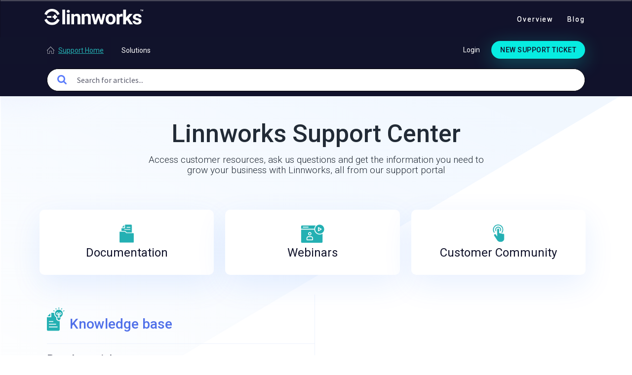

--- FILE ---
content_type: text/html; charset=utf-8
request_url: https://help.linnworks.com/support/home
body_size: 11773
content:
<!DOCTYPE html>
       
        <!--[if lt IE 7]><html class="no-js ie6 dew-dsm-theme " lang="en" dir="ltr" data-date-format="non_us"><![endif]-->       
        <!--[if IE 7]><html class="no-js ie7 dew-dsm-theme " lang="en" dir="ltr" data-date-format="non_us"><![endif]-->       
        <!--[if IE 8]><html class="no-js ie8 dew-dsm-theme " lang="en" dir="ltr" data-date-format="non_us"><![endif]-->       
        <!--[if IE 9]><html class="no-js ie9 dew-dsm-theme " lang="en" dir="ltr" data-date-format="non_us"><![endif]-->       
        <!--[if IE 10]><html class="no-js ie10 dew-dsm-theme " lang="en" dir="ltr" data-date-format="non_us"><![endif]-->       
        <!--[if (gt IE 10)|!(IE)]><!--><html class="no-js  dew-dsm-theme " lang="en" dir="ltr" data-date-format="non_us"><!--<![endif]-->
	<head>
		
		<!-- Title for the page -->
<title> Support : Support Center </title>

<!-- Meta information -->

      <meta charset="utf-8" />
      <meta http-equiv="X-UA-Compatible" content="IE=edge,chrome=1" />
      <meta name="description" content= "" />
      <meta name="author" content= "" />
       <meta property="og:title" content="Support" />  <meta property="og:url" content="https://help.linnworks.com/support/solutions" />  <meta property="og:image" content="https://s3.eu-central-1.amazonaws.com/euc-cdn.freshdesk.com/data/helpdesk/attachments/production/7140349154/logo/3a8xxuvo6LCNGqvQgpHMyr9jJrreC2NVFQ.png?X-Amz-Algorithm=AWS4-HMAC-SHA256&amp;amp;X-Amz-Credential=AKIAS6FNSMY2XLZULJPI%2F20260116%2Feu-central-1%2Fs3%2Faws4_request&amp;amp;X-Amz-Date=20260116T144333Z&amp;amp;X-Amz-Expires=604800&amp;amp;X-Amz-SignedHeaders=host&amp;amp;X-Amz-Signature=70fdb9c04b0a633cc53d80cfef9555896a420ebef313e516b7f70cab29d9aca2" />  <meta property="og:site_name" content="Support Center" />  <meta property="og:type" content="article" />  <meta name="twitter:title" content="Support" />  <meta name="twitter:url" content="https://help.linnworks.com/support/solutions" />  <meta name="twitter:image" content="https://s3.eu-central-1.amazonaws.com/euc-cdn.freshdesk.com/data/helpdesk/attachments/production/7140349154/logo/3a8xxuvo6LCNGqvQgpHMyr9jJrreC2NVFQ.png?X-Amz-Algorithm=AWS4-HMAC-SHA256&amp;amp;X-Amz-Credential=AKIAS6FNSMY2XLZULJPI%2F20260116%2Feu-central-1%2Fs3%2Faws4_request&amp;amp;X-Amz-Date=20260116T144333Z&amp;amp;X-Amz-Expires=604800&amp;amp;X-Amz-SignedHeaders=host&amp;amp;X-Amz-Signature=70fdb9c04b0a633cc53d80cfef9555896a420ebef313e516b7f70cab29d9aca2" />  <meta name="twitter:card" content="summary" />  <link rel="canonical" href="https://help.linnworks.com/support/solutions" /> 

<!-- Responsive setting -->
<link rel="apple-touch-icon" href="https://s3.eu-central-1.amazonaws.com/euc-cdn.freshdesk.com/data/helpdesk/attachments/production/7140349181/fav_icon/enHTUTcYzAA5xCdb3v-co4MyArdSmmKBLg.png" />
        <link rel="apple-touch-icon" sizes="72x72" href="https://s3.eu-central-1.amazonaws.com/euc-cdn.freshdesk.com/data/helpdesk/attachments/production/7140349181/fav_icon/enHTUTcYzAA5xCdb3v-co4MyArdSmmKBLg.png" />
        <link rel="apple-touch-icon" sizes="114x114" href="https://s3.eu-central-1.amazonaws.com/euc-cdn.freshdesk.com/data/helpdesk/attachments/production/7140349181/fav_icon/enHTUTcYzAA5xCdb3v-co4MyArdSmmKBLg.png" />
        <link rel="apple-touch-icon" sizes="144x144" href="https://s3.eu-central-1.amazonaws.com/euc-cdn.freshdesk.com/data/helpdesk/attachments/production/7140349181/fav_icon/enHTUTcYzAA5xCdb3v-co4MyArdSmmKBLg.png" />
        <meta name="viewport" content="width=device-width, initial-scale=1.0, maximum-scale=5.0, user-scalable=yes" /> 

<link rel="stylesheet" href="https://maxcdn.bootstrapcdn.com/font-awesome/4.6.3/css/font-awesome.min.css" type="text/css">

		
		<!-- Adding meta tag for CSRF token -->
		<meta name="csrf-param" content="authenticity_token" />
<meta name="csrf-token" content="BoiZ0x87uGbMJ7Tpoeo9XbfgkGSohJF06jIeU+cgl6Ft/SbY6JAAXooPbMDQwDTw9oQCY1FqVEg/pR4O0QUDBA==" />
		<!-- End meta tag for CSRF token -->
		
		<!-- Fav icon for portal -->
		<link rel='shortcut icon' href='https://s3.eu-central-1.amazonaws.com/euc-cdn.freshdesk.com/data/helpdesk/attachments/production/7140349181/fav_icon/enHTUTcYzAA5xCdb3v-co4MyArdSmmKBLg.png' />

		<!-- Base stylesheet -->
 
		<link rel="stylesheet" media="print" href="https://euc-assets9.freshdesk.com/assets/cdn/portal_print-6e04b27f27ab27faab81f917d275d593fa892ce13150854024baaf983b3f4326.css" />
	  		<link rel="stylesheet" media="screen" href="https://euc-assets3.freshdesk.com/assets/cdn/portal_utils-f2a9170fce2711ae2a03e789faa77a7e486ec308a2367d6dead6c9890a756cfa.css" />

		
		<!-- Theme stylesheet -->

		<link href="/support/theme.css?v=3&amp;d=1749031826" media="screen" rel="stylesheet" type="text/css">

		<!-- Google font url if present -->
		<link href='https://fonts.googleapis.com/css?family=Source+Sans+Pro:regular,italic,600,700,700italic|Open+Sans+Condensed:300,300italic,700' rel='stylesheet' type='text/css' nonce='AyWb7S6qMXnL56/t9BE+/A=='>

		<!-- Including default portal based script framework at the top -->
		<script src="https://euc-assets8.freshdesk.com/assets/cdn/portal_head_v2-d07ff5985065d4b2f2826fdbbaef7df41eb75e17b915635bf0413a6bc12fd7b7.js"></script>
		<!-- Including syntexhighlighter for portal -->
		<script src="https://euc-assets6.freshdesk.com/assets/cdn/prism-841b9ba9ca7f9e1bc3cdfdd4583524f65913717a3ab77714a45dd2921531a402.js"></script>

		

		<!-- Access portal settings information via javascript -->
		 <script type="text/javascript">     var portal = {"language":"en","name":"Support Center","contact_info":"","current_page_name":"portal_home","current_tab":"home","vault_service":{"url":"https://vault-service-eu.freshworks.com/data","max_try":2,"product_name":"fd"},"current_account_id":391883,"preferences":{"bg_color":"#efefef","header_color":"#ffffff","help_center_color":"#f9f9f9","footer_color":"#777777","tab_color":"#5b7cfb","tab_hover_color":"#4c4b4b","btn_background":"#ffffff","btn_primary_background":"#6c6a6a","base_font":"Source Sans Pro","text_color":"#333333","headings_font":"Open Sans Condensed","headings_color":"#333333","link_color":"#049cdb","link_color_hover":"#036690","input_focus_ring_color":"#f4af1a","non_responsive":"false"},"image_placeholders":{"spacer":"https://euc-assets8.freshdesk.com/assets/misc/spacer.gif","profile_thumb":"https://euc-assets3.freshdesk.com/assets/misc/profile_blank_thumb-4a7b26415585aebbd79863bd5497100b1ea52bab8df8db7a1aecae4da879fd96.jpg","profile_medium":"https://euc-assets7.freshdesk.com/assets/misc/profile_blank_medium-1dfbfbae68bb67de0258044a99f62e94144f1cc34efeea73e3fb85fe51bc1a2c.jpg"},"falcon_portal_theme":false};     var attachment_size = 20;     var blocked_extensions = "";     var allowed_extensions = "";     var store = { 
        ticket: {},
        portalLaunchParty: {} };    store.portalLaunchParty.ticketFragmentsEnabled = false;    store.pod = "eu-central-1";    store.region = "EU"; </script> 


			
	</head>
	<body>
            	
		
		
		<script>
  jQuery(document).ready(function(){
    var current_page = "portal_home";
    
    if(current_page == "profile_edit"){
      //jQuery('#user_avatar_attributes_content').attr('disabled','true');
      //jQuery('.btn.default-pic').css('display','none');
      //jQuery('#user_name').attr('disabled','true');
      //jQuery('#user_phone').attr('disabled','true');
      jQuery('form').eq(1).css('display','none');
      jQuery('.sidebar.content.rounded-6 h3').css('display','none');
      //jQuery('.main.content.rounded-6.min-height-on-desktop h3').text('View Profile');
      //jQuery('.info-data').eq(0).css('display','none')
    } 
  });

	var fullName = "".split(' ');
    var firstName = fullName[0] || "";
    var lastName = (fullName.length == 1 ? "" : fullName[fullName.length - 1]) || "";
    var email = "";
    var plan = "";
  
  	var replyWaitTimeText = "New chats are generally assigned in under 10 minutes"; // 
  
	window.fcSettings =
	{
        token: "01c40607-a27e-46fe-b76a-61d5dafe97b8",
        host: "https://wchat.eu.freshchat.com",
        siteId: "LinnworksKB",
        tags: ["support"],
        firstName: firstName,
        lastName: lastName,
        email: email,
        onInit: function ()
        {
            window.fcWidget.on
            (
                "widget:loaded",
                function () 
              	{
                    // Uncomment to hide chat for all users
                    //document.getElementById('fc_frame').style.display = 'none';
                    //return;
                  
                    window.fcWidget.user.setProperties
					(
                      {
                        firstName: firstName,
                        lastName: lastName,
                        email: email,
                        "Plan": plan
                      }
                    );
                  
                  	if (!email) document.getElementById('fc_frame').style.display = 'none';
                  	else document.getElementById('fc_frame').style.display = 'block';
                  
                    if (plan == "Linnworks Express" 
                       || plan == "Linnworks Community"
                       || plan == "Linnworks VL Customer"
                       || plan == "Linnworks VL - eBusinessGuru"
                       || plan == "Linnworks VL - 3PL"
                       || plan == "Linnworks VL - eBay ES"
                       || plan == "Linnworks VL - Pickitandpackit"
                       || plan == "Linnworks Local Entry"
                       || plan == "Linnworks Local Standard"
                       || plan == "Linnworks Local Professional"
                       || plan == "Linnworks Local Enterprise"
                       || plan == "Linnworks Local (limited support)"
                       || plan == "Linnworks Local") 
                    {
                    	document.getElementById('fc_frame').style.display = 'none';
                    }
                }
            );
            window.fcWidget.on
            (
                "widget:closed", 
              	function () { }
            );
        },
      	config:
      	{
        	content:
            {
              	headers:
              	{
                	channel_response:
                	{
                  		online:
                  		{
                    		minutes:
                    		{
                      			one: replyWaitTimeText,
                      			more: replyWaitTimeText
                    		},
                    		hours:
                    		{
                      			one: replyWaitTimeText,
                      			more: replyWaitTimeText,
                    		}
                  		}
                	}
              	}
            }
        }
    };
  
</script>
<script src="https://wchat.freshchat.com/js/widget.js" async></script>

<div class="page page-layout">
  <script>
  jQuery(document).ready(function(){
    var plan_type= "";
    
    if((plan_type=="Linnworks Express")||(plan_type=="Linnworks VL Customer")||(plan_type=="Linnworks VL - eBusinessGuru")||(plan_type=="Linnworks VL - 3PL")||(plan_type=="Linnworks VL - eBay ES")||(plan_type=="Linnworks VL - Pickitandpackit")||(plan_type=="Linnworks Local Entry")||(plan_type=="Linnworks Local Standard")||(plan_type=="Linnworks Local Professional")||(plan_type=="Linnworks Local Enterprise")||(plan_type=="Linnworks Local (limited support)")||(plan_type=="Linnworks Local")||(plan_type=="Linnworks Community")){
      console.log(plan_type);
      jQuery('#new-ticket-button a.btn-medium').hide();
      current_url = window.location.href;
      if(current_url.includes('tickets/new')){
        console.log('redirection')
          jQuery(window.location.replace("http://help.linnworks.com/support/home"));
      }
    }
    
    else if(plan_type=="Linnworks Anywhere Entry"){
      console.log(plan_type);
      jQuery.ajax({
        url:"http://help.linnworks.com/support/tickets/filter?requested_by=0&wf_filter=open_or_pending",
        type:'GET',
        success: function(data){
          jQuery('#url1').html(jQuery(data));
          console.log(jQuery(data));
          console.log("loaded");
        }
      });
      check_list();
    }
    
    else{
      console.log(plan_type);
      console.log('not hiding');
    }
  });
  
  function check_list(){
    console.log('in check_list')
      setTimeout(function(){    
        if(jQuery("#url1 .c-list").length>0){
          console.log("c-list exists");
          jQuery("#helpdesk_ticket_submit").attr("disabled","true");
        }
        else{
          console.log("c-list doesn't exist");
          jQuery("#helpdesk_ticket_submit").removeAttr("disabled");
        }
      },700); 
  }
</script>
    
<header class="banner header-menu">
  <div class="banner-wrapper">
    <div class="nav-wrapper">
      <a href="https://www.linnworks.com" class="logo"></a>
      <a data-toggle-dom="#header-tabs" id="menu-icon" href="#" data-animated="true" class="mobile-icon-nav-menu show-in-mobile"></a>
      
      <nav class="nav-menu" id="header-tabs">
        <ul>
          <li class="nav-menu-title"><a href="http://www.linnworks.com/overview" class="nav-links">Overview</a></li>
          <li class="nav-menu-title"><a href="http://www.linnworks.com/blog" class="nav-links">Blog</a></li>
          
        </ul>
      </nav>
    </div>
  </div>
</header>

<div id="sticky_anchor"></div>
<div id="sticky_head">
  <nav class="page-tabs action-bar" >
    
    <a href="/support/home" class="help-center-tab show-in-mobile">Support Home</a>
    <a data-toggle-dom="#page-tabs" id="menu-icon" href="#" data-animated="true" class="mobile-icon-nav-menu show-in-mobile"></a>
    <div class="action-bar-wrapper">  
      <div class="nav-link" id="page-tabs">
        
        
        <a class="active" href="/support/home">
          
          <i class="icon-home for-not-mobile"></i>Support Home 
          
        </a>
        
        
        
        <a class="" href="/support/solutions">
           
          Solutions 
          
        </a>
        
        
        <div id="new-ticket-button" class="show-in-mobile">
          
          <a href="/support/login">Login</a>
          <a href="/support/tickets/new">New Support Ticket</a>
          
        </div>
        </div>
        <div id="new-ticket-button" class="for-not-mobile">
          
          <a href="/support/login">Login</a>
          <a href="/support/tickets/new" class="btn-medium">New Support Ticket</a>
          
        </div>
      </div>
      
   </nav>
   
   
   <div id="url1" style="display: none">
   </div>
    


  
  <!-- Search and page links for the page -->
  
  <section class="help-center rounded-6"> 
    <div class="hc-search">
      <div class="hc-search-c">
        <form class="hc-search-form print--remove" autocomplete="off" action="/support/search" id="hc-search-form" data-csrf-ignore="true">
	<div class="hc-search-input">
	<label for="support-search-input" class="hide">Enter your search term here...</label>
		<input placeholder="Enter your search term here..." type="text"
			name="term" class="special" value=""
            rel="page-search" data-max-matches="10" id="support-search-input">
	</div>
	<div class="hc-search-button">
		<button class="btn btn-primary" aria-label="Search" type="submit" autocomplete="off">
			<i class="mobile-icon-search hide-tablet"></i>
			<span class="hide-in-mobile">
				Search
			</span>
		</button>
	</div>
</form>
      </div>
    </div>
  </section>
  
</div>


   
    <div class="portal-banner">
      <h1> Linnworks Support Center </h1>
      <p> Access customer resources, ask us questions and get the information you need to grow your business with Linnworks, all from our support portal </p>
    </div>
    


<!-- Quick links -->

<div class="quick-link">
  <div class="quick-link-wrapper">
    <ul class="quick-link-lister">
       
      <li>
        <a href="https://docs.linnworks.com/" class="quick-link-widgets">
        
        <img src="https://s3-eu-central-1.amazonaws.com/euc-cdn.freshdesk.com/data/helpdesk/attachments/production/7138063865/original/kdPLZqtsI_T8ATgTvlTKDtv13LSraN6ifw.png?1709841027" style="width: auto; height:37px;" alt="" class="quick-link-icon">
          <h3> Documentation</h3>
        
        </a>
      </li>
      
      
      <li>
        <a href="http://www.linnworks.com/webinars" class="quick-link-widgets">
         
         <img src="https://s3-eu-central-1.amazonaws.com/euc-cdn.freshdesk.com/data/helpdesk/attachments/production/7138063874/original/akpcOW53s0_r0fDxIrsCZZaxhSpYFKu5tw.png?1709841061" style="width: auto; height:37px;" alt="" class="quick-link-icon">
          <h3> Webinars</h3>
          
        </a>
      </li>
      
      
      <li>
        <a href="https://community.linnworks.com/users/sign_up?campaign_key=support+portal-702d9b" class="quick-link-widgets">
          
          <img src="https://s3-eu-central-1.amazonaws.com/euc-cdn.freshdesk.com/data/helpdesk/attachments/production/7138063868/original/rNLwG272LovZZs8DEQ6KLXHQzW1Mu0R2TA.png?1709841049" style="width: auto; height:37px;" alt="" class="quick-link-icon">
          <h3> Customer Community </h3>
         
        </a>
      </li>
      
      
  <!--      <li>
         <a href="http://blog.linnworks.com" class="quick-link-widgets">
        <i class="fa fa-3x fa-commenting-o" aria-hidden="true"></i>
          <h3> Blog  </h3>
          
        </a>
      </li>
      
      <li>
        <a href="https://apps.linnworks.net" class="quick-link-widgets">
       <i class="fa fa-3x fa-cogs" aria-hidden="true"></i>
          <h3> Developers API</h3>
          
        </a>
      </li>
      
      <li>
        <a href="http://pages.linnworks.com/resources" class="quick-link-widgets">
        <i class="fa fa-book fa-3x" aria-hidden="true"></i>
          <h3> Resource Library</h3>
          
        </a>
      </li>
      
     
      <li>
        <a href="http://linnsystems.uservoice.com/forums/303021-linnworks-net" class="quick-link-widgets">
          <i class="fa fa-3x fa-lightbulb-o" aria-hidden="true"></i>
          <h3> Feature Request </h3>
         
        </a>
      </li>-->
    </ul>
  </div>
</div>



<!-- Notifocation Messages for the page  -->
 <div class="alert alert-with-close notice hide" id="noticeajax"></div> 

<div class="c-wrapper">   
  <div class="main-links min-height-on-desktop">
  
      <div class="main-links-left min-height-on-desktop article-list">
        <div class="main-link-content">
       
          <img style="width:auto; height:48px;" src="https://s3-eu-central-1.amazonaws.com/euc-cdn.freshdesk.com/data/helpdesk/attachments/production/7138063872/original/6MD7D7GB1DAneP7Ntw5AO3SENm6pqB_XRw.png?1709841054" alt="" class="main-link-img-left">

          <a href="/support/solutions">
           <h3>Knowledge base</h3>
          </a>
         <!--<h5>Explore how-to's and learn best practices from our knowledge base.</h5>-->
          <div class="list-all show-in-mobile">
          <a href="/support/solutions">View all articles</a>
          </div>
        </div>
        <h4 class="list-head">Popular articles</h4>
        <div class="list-all for-not-mobile">
          <a href="/support/solutions">View all articles</a>
        </div>
        
          <!--<div class="list-lead">Liquid error: can&#39;t modify frozen String: &quot;Translation missing: en.portal.recent_articles&quot;</div>-->
          <ul class="list-content">
            
              <li>
                <div class="ellipsis">
                 <a href="/support/solutions/articles/7000080602-shipping-action-required-apc-integration-will-be-deprecated-on-march-8-2023">Shipping: Action required! APC integration will be deprecated on March 8 2023</a>
                </div>
                  
                  <p class="article-excerpt">
                       Important! The existing APC integration will stop working on March 8 2023. T...
                  </p>
                
              </li>
            
              <li>
                <div class="ellipsis">
                 <a href="/support/solutions/articles/7000029573-ebay-errors-when-listing">eBay - errors when listing</a>
                </div>
                  
                  <p class="article-excerpt">
                       When adding new or revising existing eBay listings, an error or a warning me...
                  </p>
                
              </li>
            
              <li>
                <div class="ellipsis">
                 <a href="/support/solutions/articles/7000048408-shipping-delivery-notes">Shipping - Delivery Notes</a>
                </div>
                  
                  <p class="article-excerpt">
                       Scenario     The customer has left a note on the order asking to leave the p...
                  </p>
                
              </li>
            
              <li>
                <div class="ellipsis">
                 <a href="/support/solutions/articles/7000057670-bigcommerce-migrating-to-new-api">BigCommerce - Migrating to new API</a>
                </div>
                  
                  <p class="article-excerpt">
                       BigCommerce has released a new API, which requires your Channel credentials ...
                  </p>
                
              </li>
            
              <li>
                <div class="ellipsis">
                 <a href="/support/solutions/articles/7000059059-email-notifications-emails-are-not-sending">Email Notifications: Emails are not sending</a>
                </div>
                  
                  <p class="article-excerpt">
                       The Sent Mail screen under Email Notifications displays a list of all the Au...
                  </p>
                
              </li>
            
              <li>
                <div class="ellipsis">
                 <a href="/support/solutions/articles/7000095498-amazon-seller-flex-configuration-in-linnworks">Amazon Seller Flex configuration in Linnworks</a>
                </div>
                  
                  <p class="article-excerpt">
                       Scenario     You have enrolled in the Amazon Seller Flex program, and would ...
                  </p>
                
              </li>
            
              <li>
                <div class="ellipsis">
                 <a href="/support/solutions/articles/7000095784-shipping-parcelforce-new-service-codes">Shipping - Parcelforce: New Service Codes</a>
                </div>
                  
                  <p class="article-excerpt">
                        Our New Parcelforce integration is now live. You can add it via Shipping &g...
                  </p>
                
              </li>
            
              <li>
                <div class="ellipsis">
                 <a href="/support/solutions/articles/7000096794-shipping-new-parcelforce-the-shipping-account-s-location-is-not-active">Shipping - (New) Parcelforce: The shipping account&#39;s location is not active</a>
                </div>
                  
                  <p class="article-excerpt">
                       Scenario     I am trying to print the label for the (New) Parcelforce integr...
                  </p>
                
              </li>
            
              <li>
                <div class="ellipsis">
                 <a href="/support/solutions/articles/7000086576-shipping-royal-mail-active-shipping-services-for-oba-and-tracked-integrations">Shipping - Royal Mail: Active Shipping Services for OBA and Tracked integrations</a>
                </div>
                  
                  <p class="article-excerpt">
                       Scenario     I want to know the list of up-to-date service names for both Ro...
                  </p>
                
              </li>
            
              <li>
                <div class="ellipsis">
                 <a href="/support/solutions/articles/7000065784-shipping-courier-changes-to-support-ioss">Shipping - Courier changes to support IOSS</a>
                </div>
                  
                  <p class="article-excerpt">
                       As of 1st of July 2021, all commercial goods imported into the EU from a thi...
                  </p>
                
              </li>
            
           </ul>
        
      </div>
  

  
  </div>

<style>
  .main-links-right .list-content .ellipsis div{ display:none; }
  .article-list,.topic-list{ margin: 0; }
  .c-wrapper{ padding-bottom: 0; }
</style>

</div>

<footer class="footer">
  
    
      <div class="footer-strip">
          <div class="footer-wrapper">
        
          
          </div>
      </div>
    
  
  
    <div class="footer-area">
        <div class="footer-wrapper">
            <div class="footer-links">
                <div class="fl-1">
                     <ul>
                         <li> Linnworks </li>
                          <li><a href="http://www.linnworks.com/about-us">About Us</a></li>
             			  <li><a href="https://linnworks.bamboohr.com/jobs/">Careers</a></li>
             			  <li><a href="http://www.linnworks.com/partners">Partners</a></li>
             			  
                    </ul>
                    
                </div>
                <div class="fl-2">
                    <ul>
                        <li> Top Features </li>
               <li><a href="http://www.linnworks.com/inventory-management-software">Multi-channel Software</a></li>
               <li><a href="https://www.linnworks.com/orders">Order Management</a></li>
               <li><a href="http://www.linnworks.com/stock-control-software">Stock Control Software</a></li>
               <li><a href="http://www.linnworks.com/custom-reporting">Reporting</a></li>
               <li><a href="http://www.linnworks.com/shipping-management-software">Shipping Management</a></li>
               <li><a href="https://www.linnworks.com/bulk-listing-tool">Bulk Listing Tool</a></li>
               <li><a href="https://www.linnworks.com/inventory-management-software/ebay">eBay</a></li>
               <li><a href="https://www.linnworks.com/inventory-management-software/amazon">Amazon</a></li>
               <li><a href="http://www.linnworks.com/features/magento">Magento</a></li>
               <li><a href="http://www.linnworks.com/features/bigcommerce">Bigcommerce</a></li>

                    </ul>
                </div>
                <div class="fl-3">
                 
                    <ul>    
                        <li> Support </li>
                               <li><a href="http://help.linnworks.com/support/discussions" target="_blank">Support Forum</a></li>
               <li><a href="http://www.linnworks.com/support">Documentation</a></li>
               <li><a href="http://www.linnworks.com/linnworks-setup-implementation-services">Setup Services</a></li>
               <li><a href="https://suggestions.linnworks.com/">Submit a Feature Request</a></li>
               <li><a href="https://developer.linnworks.com/" target="_blank">Developers</a></li>
                      <li><a href="http://status.linnworks.com/" target="_blank">System Status</a></li>
                    </ul>
                </div>
                <div class="fl-4 show-in-mobile">
                  <ul>
                    <li>support@linnworks.com</li>
                    <li class="fl-contact">Phone number</li>
                  </ul>
              </div>
            </div>
            <div class="footer-links links-right">
                <div class="fl-4">
                    <ul>
                        <li> Contact Us </li>
                      <li class="f-contact"> <i class="icon-call"></i><a href="tel:+442036517045"><p> 02033227375</p></a></li>
                      <li class="f-contact"> <i class="icon-call"></i><a href="tel:+13473918948"><p> (347)391-2804</p></a></li>
                        <li> 
                            <i class="icon-mail"></i> 
                            <span class="f-mail"> 
                                <a href="mailto:support@linnworks.com"> support@linnworks.com </a> 
                            </span> 
                        </li>
                        <li class="f-company f-company-usa">
                            <i class="icon-location"></i>
                            <p><b>UK Addresses</b></p>
                            <span> 
                                City Gates House, 2-4 Southgate, 
                            </span>
                            <span>    
                                Chichester, PO19 8DJ, UK
                            </span>    


                        </li>
                        <li class="f-company">
                            <i class="icon-location"></i>
                            <p><b>Estonian Address</b></p>
                            <span> 
                                Lootsi 8, Tallinn, Estonia 10151
                            </span>
                          
                          <li class="f-company f-company-usa">
                            <i class="icon-location"></i>
                          
                           <p><b>US Address</b></p>
                            <span> 
                                6001 W Parmer Ln, Ste 370 - 1128, Austin, TX 78727
                              
                             </span>
                            
                               </li>
   
                        </li>
                    </ul>
                </div>
                <div class="fl-4  omega">
                    <ul>
                       <!-- <li> Subscribe to Freshdesk Insider </li>
                        <li> <a> Get the latest news and refreshing updates delivered to your inbox </a> </li>
                        <li class="subscribe">
                            <input type="email" placeholder="Enter your email">
                            <button> Subscribe </button>
                        </li> -->
                        <li> Connect with us </li>
                        <li class="social-links"> <a href="https://www.linkedin.com/company/linnworks" target="_blank"><i class="icon-in"></i></a> </li>
                        <li class="social-links"> <a href="https://www.facebook.com/linnsystems" target="_blank"><i class="icon-fb"></i></a> </li>
                        <li class="social-links"> <a href="https://twitter.com/LINNWORKS" target="_blank"><i class="icon-twitter"></i></a> </li>
                        <li class="social-links"> <a href="https://www.youtube.com/user/linnsystems" target="_blank"><i class="icon-tube"></i></a> </li>
                    </ul>
                </div>
            </div>
            <div class="footer-copyright-area">
                <div class="footer-terms">
                    <ul>
                        <li><a href="http://www.linnworks.com/terms"> Terms of service </a></li>
                        <li><a href="http://www.linnworks.com/linn-systems-privacy-policy"> Privacy Policy </a></li>
                       
                    </ul>
                </div>
                <div class="copy omega">
                    <p> Copyright &copy;. All Rights Reserved. </p>
                </div>
            </div>
        </div>
    </div>
  
  
</footer>




<script type="text/javascript">
  jQuery('.hc-search-input').prepend('<i class="icon-search"></i>');
</script>





<!-- Navbar Fixed Code -->

<script type="text/javascript">
  jQuery(window).scroll(function(e) {
    var scroller_anchor = jQuery("#sticky_anchor").offset().top;
    if (jQuery(this).scrollTop() >= scroller_anchor && jQuery('#sticky_head').css('position') != 'fixed') 
      {   
        jQuery('#sticky_head').removeClass('navbar-static').addClass('navbar-fixed');
        var navbar_height = jQuery('#sticky_head').innerHeight();
        jQuery('#sticky_anchor').css('height', navbar_height + 'px');
        var sticky_height = jQuery('#sticky_head').height();
        jQuery('.ui-autocomplete').css({'position': 'fixed', 'top' : sticky_height + 'px'});
      } 
    else if (jQuery(this).scrollTop() < scroller_anchor && jQuery('#sticky_head').css('position') != 'relative') 
      {  
        jQuery('#sticky_anchor').css('height', '0px');
        jQuery('#sticky_head').removeClass('navbar-fixed').addClass('navbar-static');
        var sticky_height = jQuery('#sticky_head').height();
        var offset = sticky_height + jQuery('#sticky_head').offset().top;
        jQuery('.ui-autocomplete').css({'position': 'absolute', 'top' : offset + 'px' })
      }
  });  
</script>

<script type="text/javascript">
  jQuery(window).load(function(){
    jQuery('.ui-autocomplete-input').attr('placeholder','Search for articles...');
    });
  
</script> 



			<script src="https://euc-assets5.freshdesk.com/assets/cdn/portal_bottom-0fe88ce7f44d512c644a48fda3390ae66247caeea647e04d017015099f25db87.js"></script>

		<script src="https://euc-assets10.freshdesk.com/assets/cdn/redactor-642f8cbfacb4c2762350a557838bbfaadec878d0d24e9a0d8dfe90b2533f0e5d.js"></script> 
		<script src="https://euc-assets1.freshdesk.com/assets/cdn/lang/en-4a75f878b88f0e355c2d9c4c8856e16e0e8e74807c9787aaba7ef13f18c8d691.js"></script>
		<!-- for i18n-js translations -->
  		<script src="https://euc-assets8.freshdesk.com/assets/cdn/i18n/portal/en-7dc3290616af9ea64cf8f4a01e81b2013d3f08333acedba4871235237937ee05.js"></script>
		<!-- Including default portal based script at the bottom -->
		<script nonce="AyWb7S6qMXnL56/t9BE+/A==">
//<![CDATA[
	
	jQuery(document).ready(function() {
					
		// Setting the locale for moment js
		moment.lang('en');

		var validation_meassages = {"required":"This field is required.","remote":"Please fix this field.","email":"Please enter a valid email address.","url":"Please enter a valid URL.","date":"Please enter a valid date.","dateISO":"Please enter a valid date ( ISO ).","number":"Please enter a valid number.","digits":"Please enter only digits.","creditcard":"Please enter a valid credit card number.","equalTo":"Please enter the same value again.","two_decimal_place_warning":"Value cannot have more than 2 decimal digits","select2_minimum_limit":"Please type %{char_count} or more letters","select2_maximum_limit":"You can only select %{limit} %{container}","maxlength":"Please enter no more than {0} characters.","minlength":"Please enter at least {0} characters.","rangelength":"Please enter a value between {0} and {1} characters long.","range":"Please enter a value between {0} and {1}.","max":"Please enter a value less than or equal to {0}.","min":"Please enter a value greater than or equal to {0}.","select2_maximum_limit_jq":"You can only select {0} {1}","facebook_limit_exceed":"Your Facebook reply was over 8000 characters. You'll have to be more clever.","messenger_limit_exceeded":"Oops! You have exceeded Messenger Platform's character limit. Please modify your response.","not_equal_to":"This element should not be equal to","email_address_invalid":"One or more email addresses are invalid.","twitter_limit_exceed":"Oops! You have exceeded Twitter's character limit. You'll have to modify your response.","password_does_not_match":"The passwords don't match. Please try again.","valid_hours":"Please enter a valid hours.","reply_limit_exceed":"Your reply was over 2000 characters. You'll have to be more clever.","url_format":"Invalid URL format","url_without_slash":"Please enter a valid URL without '/'","link_back_url":"Please enter a valid linkback URL","requester_validation":"Please enter a valid requester details or <a href=\"#\" id=\"add_requester_btn_proxy\">add new requester.</a>","agent_validation":"Please enter valid agent details","email_or_phone":"Please enter a Email or Phone Number","upload_mb_limit":"Upload exceeds the available 15MB limit","invalid_image":"Invalid image format","atleast_one_role":"At least one role is required for the agent","invalid_time":"Invalid time.","remote_fail":"Remote validation failed","trim_spaces":"Auto trim of leading & trailing whitespace","hex_color_invalid":"Please enter a valid hex color value.","name_duplication":"The name already exists.","invalid_value":"Invalid value","invalid_regex":"Invalid Regular Expression","same_folder":"Cannot move to the same folder.","maxlength_255":"Please enter less than 255 characters","decimal_digit_valid":"Value cannot have more than 2 decimal digits","atleast_one_field":"Please fill at least {0} of these fields.","atleast_one_portal":"Select atleast one portal.","custom_header":"Please type custom header in the format -  header : value","same_password":"Should be same as Password","select2_no_match":"No matching %{container} found","integration_no_match":"no matching data...","time":"Please enter a valid time","valid_contact":"Please add a valid contact","field_invalid":"This field is invalid","select_atleast_one":"Select at least one option.","ember_method_name_reserved":"This name is reserved and cannot be used. Please choose a different name."}	

		jQuery.extend(jQuery.validator.messages, validation_meassages );


		jQuery(".call_duration").each(function () {
			var format,time;
			if (jQuery(this).data("time") === undefined) { return; }
			if(jQuery(this).hasClass('freshcaller')){ return; }
			time = jQuery(this).data("time");
			if (time>=3600) {
			 format = "hh:mm:ss";
			} else {
				format = "mm:ss";
			}
			jQuery(this).html(time.toTime(format));
		});
	});

	// Shortcuts variables
	var Shortcuts = {"global":{"help":"?","save":"mod+return","cancel":"esc","search":"/","status_dialog":"mod+alt+return","save_cuctomization":"mod+shift+s"},"app_nav":{"dashboard":"g d","tickets":"g t","social":"g e","solutions":"g s","forums":"g f","customers":"g c","reports":"g r","admin":"g a","ticket_new":"g n","compose_email":"g m"},"pagination":{"previous":"alt+left","next":"alt+right","alt_previous":"j","alt_next":"k"},"ticket_list":{"ticket_show":"return","select":"x","select_all":"shift+x","search_view":"v","show_description":"space","unwatch":"w","delete":"#","pickup":"@","spam":"!","close":"~","silent_close":"alt+shift+`","undo":"z","reply":"r","forward":"f","add_note":"n","scenario":"s"},"ticket_detail":{"toggle_watcher":"w","reply":"r","forward":"f","add_note":"n","close":"~","silent_close":"alt+shift+`","add_time":"m","spam":"!","delete":"#","show_activities_toggle":"}","properties":"p","expand":"]","undo":"z","select_watcher":"shift+w","go_to_next":["j","down"],"go_to_previous":["k","up"],"scenario":"s","pickup":"@","collaboration":"d"},"social_stream":{"search":"s","go_to_next":["j","down"],"go_to_previous":["k","up"],"open_stream":["space","return"],"close":"esc","reply":"r","retweet":"shift+r"},"portal_customizations":{"preview":"mod+shift+p"},"discussions":{"toggle_following":"w","add_follower":"shift+w","reply_topic":"r"}};
	
	// Date formats
	var DATE_FORMATS = {"non_us":{"moment_date_with_week":"ddd, D MMM, YYYY","datepicker":"d M, yy","datepicker_escaped":"d M yy","datepicker_full_date":"D, d M, yy","mediumDate":"d MMM, yyyy"},"us":{"moment_date_with_week":"ddd, MMM D, YYYY","datepicker":"M d, yy","datepicker_escaped":"M d yy","datepicker_full_date":"D, M d, yy","mediumDate":"MMM d, yyyy"}};

	var lang = { 
		loadingText: "Please Wait...",
		viewAllTickets: "View all tickets"
	};


//]]>
</script> 

		

		
		<script type="text/javascript">
     		I18n.defaultLocale = "en";
     		I18n.locale = "en";
		</script>
			
    	


		<!-- Include dynamic input field script for signup and profile pages (Mint theme) -->

	</body>
</html>


--- FILE ---
content_type: text/css; charset=utf-8
request_url: https://help.linnworks.com/support/theme.css?v=3&d=1749031826
body_size: 42168
content:
@import url("https://fonts.googleapis.com/css2?family=Roboto:ital,wght@0,100;0,300;0,400;0,500;0,700;0,900;1,100;1,300;1,400;1,500;1,700;1,900&display=swap");.clearfix{*zoom:1}.clearfix:before,.clearfix:after{display:table;content:""}.clearfix:after{clear:both}.hide-text{font:0/0 a;color:transparent;text-shadow:none;background-color:transparent;border:0}input,select,textarea{font-family:Source Sans Pro,Helvetica,Arial,sans-serif}p{margin:0 0 10.9375px}p small{font-size:12px;color:#999}p big{font-size:inherit}.ui-widget,.ui-widget input,.ui-widget select,.ui-widget textarea,.ui-widget button{font-family:Source Sans Pro,Helvetica,Arial,sans-serif}.lead,.lead-small,.list-lead{line-height:28.4375px;font-size:18px;font-weight:200;color:inherit}.lead b,.lead-small b,.list-lead b{font-weight:500}.links-inherit a,.links-inherit a:hover,.list-lead a,.list-lead a:hover{color:inherit}.lead-small{font-size:16px}.list-lead{margin:7.29167px 0}.no-results{color:#ccc;font-size:14px}.heading{font-family:Open Sans Condensed,Helvetica,sans-serif;font-weight:bold;color:#333}.light{font-weight:400}h1,h2,h3,h4,h5,h6{margin:0;text-rendering:optimizelegibility}h1 small,h2 small,h3 small,h4 small,h5 small,h6 small{font-weight:normal;color:#999}h1{font-size:28px;line-height:43.75px}h1 small{font-size:18px}h2{font-size:24px;line-height:35px}h2 small{font-size:16px}h3{font-size:20px;line-height:30.625px}h3 small{font-size:14px}h4,h5,h6{line-height:21.875px}h4{font-size:14px}h4 small{font-size:12px}h5{font-size:12px}h6{font-size:11px;color:#999;text-transform:uppercase}.page-header{padding-bottom:20.875px;margin:21.875px 0;border-bottom:1px solid #dcdcdc}.page-header h1{line-height:1}.intro{font-weight:200;margin-top:-6px;margin-bottom:0;color:#B2B2B2}ul,ol{padding:0;margin:5px 0 5px 22px}ul ul,ul ol,ol ol,ol ul{margin-bottom:0}ul{list-style:disc}ol{list-style:decimal}li{line-height:21.875px}ul.unstyled,ol.unstyled{margin-left:0;list-style:none}dl{margin-bottom:21.875px}dt,dd{line-height:21.875px}dt{font-weight:bold;line-height:20.875px}dd{margin-left:10.9375px}.dl-horizontal dt{float:left;width:120px;clear:left;text-align:right;overflow:hidden;text-overflow:ellipsis;white-space:nowrap}.dl-horizontal dd{margin-left:130px}hr{margin:16.82692px 0;border:0;border-top:1px solid #dcdcdc;border-bottom:1px solid #fff}strong,.strong{font-weight:bold}em{font-style:italic}.muted{color:#999}abbr[title]{cursor:help;border-bottom:1px dotted #999}abbr.initialism{font-size:90%;text-transform:uppercase}blockquote{padding:0 0 0 15px;margin:0 0 21.875px;border-left:5px solid #dcdcdc}q:before,q:after,blockquote:before,blockquote:after{content:""}address{display:block;margin-bottom:21.875px;font-style:normal;line-height:21.875px}small{font-size:100%}cite{font-style:normal}.match{background-color:#ffa}body{margin:0;font-family:Source Sans Pro,Helvetica,Arial,sans-serif;font-size:14px;line-height:21.875px;color:#333;background-color:#efefef;background-image:url('[data-uri]')}a,.a-link{color:#049cdb;text-decoration:none}a:hover,.a-link:hover{color:#036690;text-decoration:underline}.a-link{cursor:pointer}*{-moz-box-sizing:border-box;-webkit-box-sizing:border-box;box-sizing:border-box}.page{*zoom:1;max-width:1140px;max-width:71.25rem;_width:1140px;padding-left:10px;padding-left:.625rem;padding-right:10px;padding-right:.625rem;margin-left:auto;margin-right:auto;padding-top:10px;padding-bottom:10px}.page:after{content:"";display:table;clear:both}.main{width:66.26506%;float:left;margin-right:1.20482%;display:inline}.sidebar{width:32.53012%;float:right;margin-right:0;*margin-left:-10px;display:inline}.row-fluid{*zoom:1}.row-fluid:after{content:"";display:table;clear:both}.span1{width:7.22892%;float:left;margin-right:1.20482%;display:inline}.span2{width:15.66265%;float:left;margin-right:1.20482%;display:inline}.span3{width:24.09639%;float:left;margin-right:1.20482%;display:inline}.span4{width:32.53012%;float:left;margin-right:1.20482%;display:inline}.span5{width:40.96386%;float:left;margin-right:1.20482%;display:inline}.span6{width:49.39759%;float:left;margin-right:1.20482%;display:inline}.span7{width:57.83133%;float:left;margin-right:1.20482%;display:inline}.span8{width:66.26506%;float:left;margin-right:1.20482%;display:inline}.span9{width:74.6988%;float:left;margin-right:1.20482%;display:inline}.span10{width:83.13253%;float:left;margin-right:1.20482%;display:inline}.span11{width:91.56627%;float:left;margin-right:1.20482%;display:inline}.span12{width:100%;float:left;margin-right:1.20482%;display:inline}.omega{float:right;margin-right:0;*margin-left:-10px;display:inline}form{margin:0 0}fieldset{padding:0;margin:0;border:0}legend{display:block;width:100%;padding:0;margin-bottom:32.8125px;font-size:21px;line-height:43.75px;color:#333;border:0;border-bottom:1px solid #e5e5e5}legend small{font-size:16.40625px;color:#999}label,input,button,select,textarea{font-size:14px;font-weight:normal;line-height:1.2}input,button,select,textarea{font-family:Source Sans Pro,Helvetica,Arial,sans-serif}label{display:block;margin-bottom:5px}select,textarea,input[type="text"],input[type="password"],input[type="datetime"],input[type="datetime-local"],input[type="date"],input[type="month"],input[type="time"],input[type="week"],input[type="number"],input[type="email"],input[type="url"],input[type="search"],input[type="tel"],input[type="color"],.uneditable-input{display:inline-block;padding:4px;margin-bottom:9px;font-size:14px;line-height:21.875px;color:#555}select{font-size:12.6px}textarea,input[type="text"],input[type="password"],input[type="datetime"],input[type="datetime-local"],input[type="date"],input[type="month"],input[type="time"],input[type="week"],input[type="number"],input[type="email"],input[type="url"],input[type="search"],input[type="tel"],input[type="color"],.uneditable-input{background-color:#fff;border:1px solid #ccc;border-radius:3px;-moz-box-shadow:inset 0 1px 2px rgba(0,0,0,0.18);-webkit-box-shadow:inset 0 1px 2px rgba(0,0,0,0.18);box-shadow:inset 0 1px 2px rgba(0,0,0,0.18);-moz-transition:border linear 0.2s,box-shadow linear 0.2s;-o-transition:border linear 0.2s,box-shadow linear 0.2s;-webkit-transition:border linear 0.2s,box-shadow linear 0.2s;transition:border linear 0.2s,box-shadow linear 0.2s}textarea:focus,input[type="text"]:focus,input[type="password"]:focus,input[type="datetime"]:focus,input[type="datetime-local"]:focus,input[type="date"]:focus,input[type="month"]:focus,input[type="time"]:focus,input[type="week"]:focus,input[type="number"]:focus,input[type="email"]:focus,input[type="url"]:focus,input[type="search"]:focus,input[type="tel"]:focus,input[type="color"]:focus,.uneditable-input:focus{border-color:rgba(244,175,26,0.8);outline:0;outline:thin dotted \9;-moz-box-shadow:inset 0 1px 2px rgba(0,0,0,0.18),0 0 8px rgba(244,175,26,0.6);-webkit-box-shadow:inset 0 1px 2px rgba(0,0,0,0.18),0 0 8px rgba(244,175,26,0.6);box-shadow:inset 0 1px 2px rgba(0,0,0,0.18),0 0 8px rgba(244,175,26,0.6)}.checkbox.nested-child{padding-left:40px}input[type="radio"],input[type="checkbox"]{margin:1px 0;*margin-top:0;line-height:normal;cursor:pointer}input[type="submit"],input[type="reset"],input[type="button"],input[type="radio"],input[type="checkbox"]{width:auto}.uneditable-textarea{width:auto;height:auto}input[type="file"]{line-height:0}select{height:28px;*margin-top:4px;line-height:28px}select{width:220px;border:1px solid #bbb}select[multiple],select[size]{height:auto}select:focus,input[type="file"]:focus,input[type="radio"]:focus,input[type="checkbox"]:focus{outline:thin dotted #333;outline:5px auto -webkit-focus-ring-color;outline-offset:-2px}.radio,.checkbox{min-height:18px;padding-left:20px}.radio input[type="radio"],.checkbox input[type="checkbox"]{float:left;margin-left:-18px}.controls>.radio:first-child,.controls>.checkbox:first-child{padding-top:5px}.radio.inline,.checkbox.inline{display:inline-block;padding-top:5px;margin-bottom:0;vertical-align:middle}.radio.inline+.radio.inline,.checkbox.inline+.checkbox.inline{margin-left:10px}.input-mini{width:60px}.input-small{width:90px}.input-medium{width:150px}.input-large{width:210px}.input-xlarge{width:270px}.input-xxlarge{width:530px}input[class*="span"],select[class*="span"],textarea[class*="span"],.uneditable-input[class*="span"],.row-fluid input[class*="span"],.row-fluid select[class*="span"],.row-fluid textarea[class*="span"],.row-fluid .uneditable-input[class*="span"],.add-on[class*="span"]{float:none;margin-left:0}.input-append input[class*="span"],.input-append .uneditable-input[class*="span"],.input-prepend input[class*="span"],.input-prepend .uneditable-input[class*="span"],.row-fluid .input-prepend [class*="span"],.row-fluid .input-append [class*="span"],.add-on[class*="span"]{display:inline-block}input[disabled],select[disabled],textarea[disabled],input[readonly],select[readonly],textarea[readonly]{cursor:not-allowed;background-color:#dcdcdc;border-color:#ddd}input[type="radio"][disabled],input[type="checkbox"][disabled],input[type="radio"][readonly],input[type="checkbox"][readonly]{background-color:transparent}div.error{padding:5px 0 0}.control-group.warning-group>label,.control-group.warning-group .help-block,.control-group.warning-group .help-inline,.control-group.warning-group .error{color:#c09853}.control-group.warning-group .checkbox,.control-group.warning-group .radio,.control-group.warning-group input,.control-group.warning-group select,.control-group.warning-group textarea{color:#c09853;border-color:#c09853}.control-group.warning-group .checkbox:focus,.control-group.warning-group .radio:focus,.control-group.warning-group input:focus,.control-group.warning-group select:focus,.control-group.warning-group textarea:focus{border-color:#a47e3c;-moz-box-shadow:0 0 6px #dbc59e;-webkit-box-shadow:0 0 6px #dbc59e;box-shadow:0 0 6px #dbc59e}.control-group.warning-group .input-prepend .add-on,.control-group.warning-group .input-append .add-on{color:#c09853;background-color:#fcf8e3;border-color:#c09853}.control-group.error-group>label,.control-group.error-group .help-block,.control-group.error-group .help-inline,.control-group.error-group .error{color:#b94a48}.control-group.error-group .checkbox,.control-group.error-group .radio,.control-group.error-group input,.control-group.error-group select,.control-group.error-group textarea{color:#b94a48;border-color:#b94a48}.control-group.error-group .checkbox:focus,.control-group.error-group .radio:focus,.control-group.error-group input:focus,.control-group.error-group select:focus,.control-group.error-group textarea:focus{border-color:#953b39;-moz-box-shadow:0 0 6px #d59392;-webkit-box-shadow:0 0 6px #d59392;box-shadow:0 0 6px #d59392}.control-group.error-group .input-prepend .add-on,.control-group.error-group .input-append .add-on{color:#b94a48;background-color:#f2dede;border-color:#b94a48}.control-group.success-group>label,.control-group.success-group .help-block,.control-group.success-group .help-inline,.control-group.success-group .error{color:#468847}.control-group.success-group .checkbox,.control-group.success-group .radio,.control-group.success-group input,.control-group.success-group select,.control-group.success-group textarea{color:#468847;border-color:#468847}.control-group.success-group .checkbox:focus,.control-group.success-group .radio:focus,.control-group.success-group input:focus,.control-group.success-group select:focus,.control-group.success-group textarea:focus{border-color:#356635;-moz-box-shadow:0 0 6px #7aba7b;-webkit-box-shadow:0 0 6px #7aba7b;box-shadow:0 0 6px #7aba7b}.control-group.success-group .input-prepend .add-on,.control-group.success-group .input-append .add-on{color:#468847;background-color:#dff0d8;border-color:#468847}input:focus:required:invalid,textarea:focus:required:invalid,select:focus:required:invalid{color:#b94a48;border-color:#ee5f5b}input:focus:required:invalid:focus,textarea:focus:required:invalid:focus,select:focus:required:invalid:focus{border-color:#e9322d;-moz-box-shadow:0 0 6px #f8b9b7;-webkit-box-shadow:0 0 6px #f8b9b7;box-shadow:0 0 6px #f8b9b7}.form-actions{margin-top:10.9375px;padding-top:10.9375px;margin-bottom:21.875px;border-top:1px solid #e5e5e5;*zoom:1}.form-actions:before,.form-actions:after{display:table;content:""}.form-actions:after{clear:both}.uneditable-input{overflow:hidden;white-space:nowrap;cursor:not-allowed;background-color:#fff;border-color:#eee;-moz-box-shadow:inset 0 1px 2px rgba(0,0,0,0.025);-webkit-box-shadow:inset 0 1px 2px rgba(0,0,0,0.025);box-shadow:inset 0 1px 2px rgba(0,0,0,0.025)}.placeholder{color:#b2b2b2}input:-moz-placeholder{color:#b2b2b2}input:-ms-input-placeholder{color:#b2b2b2}input::-webkit-input-placeholder{color:#b2b2b2}[type="search"]{-webkit-appearance:textfield}.help-block,.help-inline{color:#555}.help-block{display:block;margin-bottom:10.9375px}.help-inline{display:inline-block;*display:inline;*zoom:1;vertical-align:middle;padding-left:5px}.input-prepend,.input-append{margin-bottom:5px}.input-prepend input,.input-prepend select,.input-prepend .uneditable-input,.input-append input,.input-append select,.input-append .uneditable-input{position:relative;margin-bottom:0;*margin-left:0;margin-right:0;vertical-align:middle;border-radius:0 3px 3px 0}.input-prepend input:focus,.input-prepend select:focus,.input-prepend .uneditable-input:focus,.input-append input:focus,.input-append select:focus,.input-append .uneditable-input:focus{z-index:2}.input-prepend .uneditable-input,.input-append .uneditable-input{border-left-color:#ccc}.input-prepend .add-on,.input-append .add-on{display:inline-block;min-width:16px;padding:4px 5px;font-weight:normal;line-height:21.875px;text-align:center;text-shadow:0 1px 0 #fff;vertical-align:middle;border:1px solid #ccc}.input-prepend .add-on,.input-prepend .btn,.input-append .add-on,.input-append .btn{border-radius:0}.input-prepend .active,.input-append .active{background-color:#00f4fc;border-color:#006063}.input-prepend .add-on,.input-prepend .btn{margin-right:-4px}.input-prepend input,.input-prepend .uneditable-input{border-left-width:0}.input-prepend .add-on:first-child,.input-prepend .btn:first-child{border-right-width:0;border-radius:3px 0 0 3px}.input-append input,.input-append select,.input-append .uneditable-input{border-radius:3px 0 0 3px}.input-append input,.input-append .uneditable-input{border-right-width:0}.input-append .uneditable-input{border-right-color:#ccc;border-left-color:#eee}.input-append .add-on:last-child,.input-append .btn:last-child{border-left-width:0;margin-left:-4px;border-radius:0 3px 3px 0}.input-prepend.input-append input,.input-prepend.input-append select,.input-prepend.input-append .uneditable-input{border-radius:0}.input-prepend.input-append .add-on:first-child,.input-prepend.input-append .btn:first-child{margin-right:-1px;border-radius:3px 0 0 3px}.input-prepend.input-append .add-on:last-child,.input-prepend.input-append .btn:last-child{margin-left:-1px;border-radius:0 3px 3px 0}.search-query{padding-right:14px;padding:4px \9;padding-left:14px;padding-left:4px \9;margin-bottom:0;border-radius:14px}.form-search input,.form-search textarea,.form-search select,.form-search .help-inline,.form-search .uneditable-input,.form-search .input-prepend,.form-search .input-append,.form-inline input,.form-inline textarea,.form-inline select,.form-inline .help-inline,.form-inline .uneditable-input,.form-inline .input-prepend,.form-inline .input-append,.form-portal input,.form-portal textarea,.form-portal select,.form-portal .help-inline,.form-portal .uneditable-input,.form-portal .input-prepend,.form-portal .input-append{display:inline-block;*display:inline;*zoom:1}.form-search .hide,.form-inline .hide,.form-portal .hide{display:none}.form-portal{margin-top:10px}.form-search label,.form-inline label{display:inline-block}.form-search .input-append,.form-inline .input-append,.form-search .input-prepend,.form-inline .input-prepend{margin-bottom:0}.form-search .radio,.form-search .checkbox,.form-inline .radio,.form-inline .checkbox{padding-left:0;margin-bottom:0;vertical-align:middle}.form-search .radio input[type="radio"],.form-search .checkbox input[type="checkbox"],.form-inline .radio input[type="radio"],.form-inline .checkbox input[type="checkbox"]{float:left;margin-right:3px;margin-left:0}.control-group{margin-bottom:16px}legend+.control-group{margin-top:21.875px;-webkit-margin-top-collapse:separate}input.special{border-radius:6px;border-color:#8c8c8c;font-size:16px;margin-bottom:0;margin-right:0;padding:6px 10px;-moz-box-shadow:rgba(0,0,0,0.3) 0 1px 2px inset;-webkit-box-shadow:rgba(0,0,0,0.3) 0 1px 2px inset;box-shadow:rgba(0,0,0,0.3) 0 1px 2px inset}label.required:after{content:"*";color:#d00;font-size:16.8px;font-weight:bold;position:relative;top:4px;margin-left:5px}.ticket-form .nested_field .level_2,.ticket-form .nested_field .level_3,.ticket-form .control-tabbed-border,.form-portal .nested_field .level_2,.form-portal .nested_field .level_3,.form-portal .control-tabbed-border,.edit_helpdesk_ticket .nested_field .level_2,.edit_helpdesk_ticket .nested_field .level_3,.edit_helpdesk_ticket .control-tabbed-border{display:none;border-left:1px dotted #333;padding-left:15px;padding-top:15px}.company_container{border-left:1px dotted #333;margin-bottom:5px}.company_label{padding:0px 0px 21px 18px;margin-top:17px}.company_div{padding-top:20px}.cc-emails{*zoom:1;margin-top:6px}.cc-emails:before,.cc-emails:after{display:table;content:""}.cc-emails:after{clear:both}.cc-emails .cc-label,.cc-emails input[type=text]{float:left}.cc-emails .cc-label{width:10%;border:1px solid #ccc;border-right:0;border-top-left-radius:3px;border-bottom-left-radius:3px;background-color:#f8f8f8;height:30.875px;min-width:16px;padding:4px 5px;font-weight:normal;line-height:21.875px;text-align:center;text-shadow:0 1px 0 #fff;vertical-align:middle}.cc-emails input[type=text]{width:90%;border-radius:0 3px 3px 0;border-left-width:0}.cc-emails .select2-container{width:90%}.cc-emails .select2-container .select2-choices{border-left-color:#efefef;border-top-left-radius:0;border-bottom-left-radius:0}.cc-emails .select2-input{height:26px}.cc-emails .select2-search-field input{height:26px}.attachments-form{margin-top:5px;*zoom:1}.attachments-form:before,.attachments-form:after{display:table;content:""}.attachments-form:after{clear:both}.ticket-sidebar select,.ticket-sidebar textarea,.ticket-sidebar input[type="text"],.ticket-sidebar input[type="password"],.ticket-sidebar input[type="datetime"],.ticket-sidebar input[type="datetime-local"],.ticket-sidebar input[type="date"],.ticket-sidebar input[type="month"],.ticket-sidebar input[type="time"],.ticket-sidebar input[type="week"],.ticket-sidebar input[type="number"],.ticket-sidebar input[type="email"],.ticket-sidebar input[type="url"],.ticket-sidebar input[type="search"],.ticket-sidebar input[type="tel"],.ticket-sidebar input[type="color"],.ticket-sidebar .uneditable-input{width:100%}#errorExplanation h2,#errorExplanation p,.errorExplanation h2,.errorExplanation p{display:none}#errorExplanation ul,.errorExplanation ul{margin-bottom:0}.form-portal .control-group{margin-bottom:21.875px;*zoom:1}.form-portal .control-group:before,.form-portal .control-group:after{display:table;content:""}.form-portal .control-group:after{clear:both}.form-portal .control-label{float:left;width:140px;padding-top:4px}.form-portal .controls{*display:inline-block;*padding-left:20px;margin-left:160px;*margin-left:0}.form-portal .controls:first-child{*padding-left:160px}.form-portal .controls .disabled-field{padding-top:4px}.form-portal .help-block{margin-top:10.9375px;margin-bottom:0}.form-portal .form-actions{padding-left:160px}input,textarea{width:210px}@media (max-width: 45em){.form-portal .form-actions{padding-left:0}.form-portal .control-label{float:none;width:auto;padding-top:0}.form-portal .controls{margin-left:0}input,textarea{width:100%;max-width:100%}input.span1,textarea.span1{width:100%}input.span2,textarea.span2{width:100%}input.span3,textarea.span3{width:100%}input.span4,textarea.span4{width:100%}input.span5,textarea.span5{width:100%}input.span6,textarea.span6{width:100%}input.span7,textarea.span7{width:100%}input.span8,textarea.span8{width:100%}input.span9,textarea.span9{width:100%}input.span10,textarea.span10{width:100%}input.span11,textarea.span11{width:100%}input.span12,textarea.span12{width:100%}textarea{height:auto}}.controls .dateClear{top:2px;position:absolute;right:9px;padding:5px;cursor:pointer}.controls .dateClear .ficon-cross:before{font-size:1.2em;color:#999999}.company_form_date+.dateClear{right:25px}.support-date-field input.date{width:100%}.support-date-field .dateClear{top:3px;position:absolute;right:9px;padding:5px;cursor:pointer}.support-date-field .dateClear .ficon-cross:before{font-size:1.2em;color:#999999}.btn{display:inline-block;*display:inline;*zoom:1;padding:5px 15px;margin-bottom:0;font-size:14px;line-height:18px;*line-height:18px;color:#333;text-align:center;text-shadow:0 1px 1px rgba(255,255,255,0.75);vertical-align:middle;cursor:pointer;position:relative;z-index:1;background-color:#f5f5f5;background-image:-moz-linear-gradient(top, #fff, #e6e6e6);background-image:-ms-linear-gradient(top, #fff, #e6e6e6);background-image:-webkit-gradient(linear, 0 0, 0 100%, from(#fff), to(#e6e6e6));background-image:-webkit-linear-gradient(top, #fff, #e6e6e6);background-image:-o-linear-gradient(top, #fff, #e6e6e6);background-image:linear-gradient(to bottom, #ffffff,#e6e6e6);background-repeat:repeat-x;filter:progid:DXImageTransform.Microsoft.gradient(startColorstr='#fcfcfc', endColorstr='#e3e3e3', GradientType=0);border-color:#e6e6e6 #e6e6e6 #bfbfbf;border-color:rgba(0,0,0,0.1) rgba(0,0,0,0.1) rgba(0,0,0,0.25);*background-color:#e6e6e6;filter:progid:DXImageTransform.Microsoft.gradient(enabled=false);border:1px solid #d9d9d9;*border:0;border-bottom-color:#bfbfbf;border-radius:6px;*margin-left:.3em;-moz-box-shadow:inset 0 1px 0 rgba(255,255,255,0.2),0 1px 2px rgba(0,0,0,0.05);-webkit-box-shadow:inset 0 1px 0 rgba(255,255,255,0.2),0 1px 2px rgba(0,0,0,0.05);box-shadow:inset 0 1px 0 rgba(255,255,255,0.2),0 1px 2px rgba(0,0,0,0.05)}.btn:hover,.btn:active,.btn.active,.btn.disabled,.btn[disabled]{background-color:#e6e6e6;*background-color:#d9d9d9}.btn:active,.btn.active{background-color:#ccc \9}.btn:first-child{*margin-left:0}.btn:hover{color:#1a1a1a;text-decoration:none;background-color:#e6e6e6;*background-color:#d9d9d9;background-position:0 -15px;-moz-transition:background-position .1s linear;-o-transition:background-position .1s linear;-webkit-transition:background-position .1s linear;transition:background-position .1s linear}.btn:focus{outline:thin dotted #333;outline:5px auto -webkit-focus-ring-color;outline-offset:-2px}.btn.active,.btn:active{background-color:#e6e6e6;background-color:#d9d9d9 \9;background-image:none;outline:0;-moz-box-shadow:inset 0 2px 4px rgba(0,0,0,0.15),0 1px 2px rgba(0,0,0,0.05);-webkit-box-shadow:inset 0 2px 4px rgba(0,0,0,0.15),0 1px 2px rgba(0,0,0,0.05);box-shadow:inset 0 2px 4px rgba(0,0,0,0.15),0 1px 2px rgba(0,0,0,0.05)}.btn.disabled,.btn[disabled]{cursor:default;background-color:#e6e6e6;background-image:none;filter:progid:DXImageTransform.Microsoft.Alpha(Opacity=65);opacity:.65;-moz-box-shadow:none;-webkit-box-shadow:none;box-shadow:none}.btn-large{padding:9px 14px;font-size:16px;line-height:normal;border-radius:5px}.btn-large [class^="icon-"]{margin-top:1px}.btn-small{padding:3px 16px;font-size:12px;line-height:20.875px;border-radius:4px}.btn-small [class^="icon-"]{margin-top:-1px}.btn-mini{padding:2px 6px;font-size:12px;line-height:19.875px}.btn-mini [class^="icon-"]{margin-right:-3px;margin-left:-3px}.btn-quoted{padding:0 7px 0 8px;font-size:12px;line-height:0.8;height:17px;font-weight:bold;letter-spacing:0.1em;border-radius:3px}.btn-quoted:before{content:"..."}.btn-icon{padding:3px 6px}.btn-primary,.btn-primary:hover{color:#fff;text-shadow:0 -1px 0 rgba(0,0,0,0.25)}.btn-primary.active{color:rgba(255,255,255,0.75)}.btn-danger,.btn-danger:hover{color:#fff;text-shadow:0 -1px 0 rgba(0,0,0,0.25)}.btn-danger.active{color:rgba(255,255,255,0.75)}.btn-primary{background-color:#626060;background-image:-moz-linear-gradient(top, #6c6a6a, #525151);background-image:-ms-linear-gradient(top, #6c6a6a, #525151);background-image:-webkit-gradient(linear, 0 0, 0 100%, from(#6c6a6a), to(#525151));background-image:-webkit-linear-gradient(top, #6c6a6a, #525151);background-image:-o-linear-gradient(top, #6c6a6a, #525151);background-image:linear-gradient(to bottom, #6c6a6a,#525151);background-repeat:repeat-x;filter:progid:DXImageTransform.Microsoft.gradient(startColorstr='#696767', endColorstr='#504e4e', GradientType=0);border-color:#525151 #525151 #2c2b2b;border-color:rgba(0,0,0,0.1) rgba(0,0,0,0.1) rgba(0,0,0,0.25);*background-color:#525151;filter:progid:DXImageTransform.Microsoft.gradient(enabled=false)}.btn-primary:hover,.btn-primary:active,.btn-primary.active,.btn-primary.disabled,.btn-primary[disabled]{background-color:#525151;*background-color:#454444}.btn-primary:active,.btn-primary.active{background-color:#393737 \9}.btn-danger{background-color:#8c221a;background-image:-moz-linear-gradient(top, #9d261d, #721c15);background-image:-ms-linear-gradient(top, #9d261d, #721c15);background-image:-webkit-gradient(linear, 0 0, 0 100%, from(#9d261d), to(#721c15));background-image:-webkit-linear-gradient(top, #9d261d, #721c15);background-image:-o-linear-gradient(top, #9d261d, #721c15);background-image:linear-gradient(to bottom, #9d261d,#721c15);background-repeat:repeat-x;filter:progid:DXImageTransform.Microsoft.gradient(startColorstr='#99251c', endColorstr='#6e1b14', GradientType=0);border-color:#721c15 #721c15 #310c09;border-color:rgba(0,0,0,0.1) rgba(0,0,0,0.1) rgba(0,0,0,0.25);*background-color:#721c15;filter:progid:DXImageTransform.Microsoft.gradient(enabled=false)}.btn-danger:hover,.btn-danger:active,.btn-danger.active,.btn-danger.disabled,.btn-danger[disabled]{background-color:#721c15;*background-color:#5c1611}.btn-danger:active,.btn-danger.active{background-color:#47110d \9}button.btn,input[type="submit"].btn{*padding-top:2px;*padding-bottom:2px}button.btn::-moz-focus-inner,input[type="submit"].btn::-moz-focus-inner{padding:0;border:0}button.btn.btn-large,input[type="submit"].btn.btn-large{*padding-top:7px;*padding-bottom:7px}button.btn.btn-small,input[type="submit"].btn.btn-small{*padding-top:3px;*padding-bottom:3px}button.btn.btn-mini,input[type="submit"].btn.btn-mini{*padding-top:1px;*padding-bottom:1px}.btn-group{position:relative;*zoom:1;*margin-left:.3em}.btn-group:before,.btn-group:after{display:table;content:""}.btn-group:after{clear:both}.btn-group:first-child{*margin-left:0}.btn-group+.btn-group{margin-left:5px}.btn-toolbar{margin-top:10.9375px;margin-bottom:10.9375px}.btn-toolbar .btn-group{display:inline-block;*display:inline;*zoom:1}.btn-group>.btn{position:relative;float:left;margin-left:-1px;border-radius:0}.btn-group>.btn:first-child{margin-left:0;border-top-left-radius:4px;border-bottom-left-radius:4px}.btn-group>.btn:last-child,.btn-group>.dropdown-toggle{border-top-right-radius:4px;border-bottom-right-radius:4px}.btn-group>.btn.large:first-child{margin-left:0;border-top-left-radius:6px;border-bottom-left-radius:6px}.btn-group>.btn.large:last-child,.btn-group>.large.dropdown-toggle{border-top-right-radius:6px;border-bottom-right-radius:6px}.btn-group>.btn:hover,.btn-group>.btn:focus,.btn-group>.btn:active,.btn-group>.btn.active{z-index:2}.btn-group .dropdown-toggle:active,.btn-group.open .dropdown-toggle{outline:0}.btn-group>.dropdown-toggle{padding-left:8px;padding-right:8px;-moz-box-shadow:inset 1px 0 0 rgba(255,255,255,0.125),inset 0 1px 0 rgba(255,255,255,0.2),0 1px 2px rgba(0,0,0,0.05);-webkit-box-shadow:inset 1px 0 0 rgba(255,255,255,0.125),inset 0 1px 0 rgba(255,255,255,0.2),0 1px 2px rgba(0,0,0,0.05);box-shadow:inset 1px 0 0 rgba(255,255,255,0.125),inset 0 1px 0 rgba(255,255,255,0.2),0 1px 2px rgba(0,0,0,0.05);*padding-top:4px;*padding-bottom:4px}.btn-group>.btn-mini.dropdown-toggle{padding-left:5px;padding-right:5px}.btn-group>.btn-small.dropdown-toggle{*padding-top:4px;*padding-bottom:4px}.btn-group>.btn-large.dropdown-toggle{padding-left:12px;padding-right:12px}.btn-group.open .dropdown-toggle{background-image:none;-moz-box-shadow:inset 0 2px 4px rgba(0,0,0,0.15),0 1px 2px rgba(0,0,0,0.05);-webkit-box-shadow:inset 0 2px 4px rgba(0,0,0,0.15),0 1px 2px rgba(0,0,0,0.05);box-shadow:inset 0 2px 4px rgba(0,0,0,0.15),0 1px 2px rgba(0,0,0,0.05)}.btn-group.open .btn.dropdown-toggle{background-color:#e6e6e6}.btn-group.open .btn-primary.dropdown-toggle{background-color:#525151}.btn .caret{margin-top:7px;margin-left:0}.btn:hover .caret,.open.btn-group .caret{filter:progid:DXImageTransform.Microsoft.Alpha(Opacity=10000);opacity:100}.btn-mini .caret{margin-top:5px}.btn-small .caret{margin-top:6px}.btn-large .caret{margin-top:6px;border-left-width:5px;border-right-width:5px;border-top-width:5px}.dropup .btn-large .caret{border-bottom:5px solid #000;border-top:0}.dynamic-icon-sprite,.dynamic-icon-article-dark,.dynamic-icon-article,.dynamic-icon-cog-dark,.dynamic-icon-cog-drop-dark,.dynamic-icon-cog-drop-light,.dynamic-icon-cog-light,.dynamic-icon-dd-tick-dark,.dynamic-icon-dd-tick-light,.dynamic-icon-nav-contact-dark,.dynamic-icon-nav-contact,.dynamic-icon-nav-menu-dark,.dynamic-icon-nav-menu,.dynamic-icon-nav-newticket-dark,.dynamic-icon-nav-newticket,.dynamic-icon-nav-status-dark,.dynamic-icon-nav-status,.dynamic-icon-search-dark,.dynamic-icon-search,.page-tabs .mobile-icon-nav-menu:before,.mobile-icon-search:before,.mobile-icon-nav-contact:before,.mobile-icon-nav-newticket:before,.mobile-icon-nav-status:before{background-image:url(https://euc-assets7.freshdesk.com/assets/cdn-ignored/sprites/portal/dynamic-icon-s85b95186ce-e274bd42cd0ad6ac0c46c7e2bfa705d4b97c6bd0b9c736e0da2d31ffca7d3a09.png);background-repeat:no-repeat}.dynamic-icon-article-dark{background-position:0 0;height:26px;width:29px}.dynamic-icon-article{background-position:0 -26px;height:27px;width:29px}.dynamic-icon-cog-dark{background-position:0 -53px;height:15px;width:15px}.dynamic-icon-cog-drop-dark{background-position:0 -68px;height:15px;width:22px}.dynamic-icon-cog-drop-light{background-position:0 -83px;height:15px;width:22px}.dynamic-icon-cog-light{background-position:0 -98px;height:15px;width:15px}.dynamic-icon-dd-tick-dark{background-position:0 -113px;height:20px;width:20px}.dynamic-icon-dd-tick-light{background-position:0 -133px;height:20px;width:20px}.dynamic-icon-nav-contact-dark{background-position:0 -153px;height:22px;width:22px}.dynamic-icon-nav-contact{background-position:0 -175px;height:22px;width:22px}.dynamic-icon-nav-menu-dark{background-position:0 -197px;height:22px;width:22px}.dynamic-icon-nav-menu{background-position:0 -219px;height:22px;width:22px}.dynamic-icon-nav-newticket-dark{background-position:0 -241px;height:22px;width:22px}.dynamic-icon-nav-newticket{background-position:0 -263px;height:22px;width:22px}.dynamic-icon-nav-status-dark{background-position:0 -285px;height:22px;width:22px}.dynamic-icon-nav-status{background-position:0 -307px;height:22px;width:22px}.dynamic-icon-search-dark{background-position:0 -329px;height:20px;width:20px}.dynamic-icon-search{background-position:0 -349px;height:20px;width:20px}.nav{margin-left:0;margin-bottom:21.875px;list-style:none}.nav>li>a{display:block}.nav>li>a:hover{text-decoration:none;background-color:#f3f3f3}.nav>.pull-right{float:right}.nav .nav-header{display:block;padding:3px 15px;font-size:11px;font-weight:bold;line-height:21.875px;color:#999;text-shadow:0 1px 0 rgba(255,255,255,0.5);text-transform:uppercase}.nav li+.nav-header{margin-top:9px}.nav-list{padding-left:15px;padding-right:15px;margin-bottom:0}.nav-list>li>a,.nav-list .nav-header{margin-left:-15px;margin-right:-15px;text-shadow:0 1px 0 rgba(255,255,255,0.5)}.nav-list>li>a{padding:3px 15px}.nav-list>.active>a,.nav-list>.active>a:hover{color:#fff;text-shadow:0 -1px 0 rgba(0,0,0,0.2);background-color:#049cdb}.nav-list [class^="icon-"]{margin-right:2px}.nav-list .divider{*width:100%;height:1px;margin:9.9375px 1px;*margin:-5px 0 5px;overflow:hidden;background-color:#e5e5e5;border-bottom:1px solid #fff}.nav-tabs,.nav-pills{*zoom:1}.nav-tabs:before,.nav-tabs:after,.nav-pills:before,.nav-pills:after{display:table;content:""}.nav-tabs:after,.nav-pills:after{clear:both}.nav-tabs>li,.nav-pills>li{float:left}.nav-tabs>li>a,.nav-pills>li>a{padding-right:12px;padding-left:12px;margin-right:2px;line-height:14px}.nav-tabs{border-bottom:1px solid #ddd}.nav-tabs>li{margin-bottom:-1px}.nav-tabs>li>a{padding-top:8px;padding-bottom:8px;line-height:21.875px;border:1px solid transparent;border-radius:4px 4px 0 0}.nav-tabs>li>a:hover{border-color:#dcdcdc #dcdcdc #ddd}.nav-tabs>.active>a,.nav-tabs>.active>a:hover{color:#555;background-color:#fff;border:1px solid #ddd;border-bottom-color:transparent;cursor:default}.nav-pills>li>a{padding-top:6px;padding-bottom:6px;margin-top:2px;margin-bottom:2px;border-radius:5px}.nav-pills>.active>a,.nav-pills>.active>a:hover{color:#888888;background-color:#f1f1f1;-moz-box-shadow:inset 0 1px 4px rgba(0,0,0,0.125);-webkit-box-shadow:inset 0 1px 4px rgba(0,0,0,0.125);box-shadow:inset 0 1px 4px rgba(0,0,0,0.125)}.nav-stacked>li{float:none}.nav-stacked>li>a{margin-right:0}.nav-tabs.nav-stacked{border-bottom:0}.nav-tabs.nav-stacked>li>a{border:1px solid #ddd;border-radius:0}.nav-tabs.nav-stacked>li:first-child>a{border-radius:4px 4px 0 0}.nav-tabs.nav-stacked>li:last-child>a{border-radius:0 0 4px 4px}.nav-tabs.nav-stacked>li>a:hover{border-color:#ddd;z-index:2}.nav-pills.nav-stacked>li>a{margin-bottom:3px}.nav-pills.nav-stacked>li:last-child>a{margin-bottom:1px}.nav-tabs .dropdown-menu{border-radius:0 0 5px 5px}.nav-pills .dropdown-menu{border-radius:4px}.nav-tabs .dropdown-toggle .caret,.nav-pills .dropdown-toggle .caret{border-top-color:#049cdb;border-bottom-color:#049cdb;margin-top:6px}.nav-tabs .dropdown-toggle:hover .caret,.nav-pills .dropdown-toggle:hover .caret{border-top-color:#036690;border-bottom-color:#036690}.nav-tabs .active .dropdown-toggle .caret,.nav-pills .active .dropdown-toggle .caret{border-top-color:#333;border-bottom-color:#333}.nav>.dropdown.active>a:hover{color:#000;cursor:pointer}.nav-tabs .open .dropdown-toggle,.nav-pills .open .dropdown-toggle,.nav>li.dropdown.open.active>a:hover{color:#fff;background-color:#999;border-color:#999}.nav li.dropdown.open .caret,.nav li.dropdown.open.active .caret,.nav li.dropdown.open a:hover .caret{border-top-color:#fff;border-bottom-color:#fff;filter:progid:DXImageTransform.Microsoft.Alpha(Opacity=10000);opacity:100}.tabs-stacked .open>a:hover{border-color:#999}.tabbable{*zoom:1}.tabbable:before,.tabbable:after{display:table;content:""}.tabbable:after{clear:both}.tab-content{overflow:auto}.tabs-below>.nav-tabs,.tabs-right>.nav-tabs,.tabs-left>.nav-tabs{border-bottom:0}.tab-content>.tab-pane,.pill-content>.pill-pane{display:none}.tab-content>.active,.pill-content>.active{display:block}.tabs-below>.nav-tabs{border-top:1px solid #ddd}.tabs-below>.nav-tabs>li{margin-top:-1px;margin-bottom:0}.tabs-below>.nav-tabs>li>a{border-radius:0 0 4px 4px}.tabs-below>.nav-tabs>li>a:hover{border-bottom-color:transparent;border-top-color:#ddd}.tabs-below>.nav-tabs>.active>a,.tabs-below>.nav-tabs>.active>a:hover{border-color:transparent #ddd #ddd #ddd}.tabs-left>.nav-tabs>li,.tabs-right>.nav-tabs>li{float:none}.tabs-left>.nav-tabs>li>a,.tabs-right>.nav-tabs>li>a{min-width:74px;margin-right:0;margin-bottom:3px}.tabs-left>.nav-tabs{float:left;margin-right:19px;border-right:1px solid #ddd}.tabs-left>.nav-tabs>li>a{margin-right:-1px;border-radius:4px 0 0 4px}.tabs-left>.nav-tabs>li>a:hover{border-color:#dcdcdc #ddd #dcdcdc #dcdcdc}.tabs-left>.nav-tabs .active>a,.tabs-left>.nav-tabs .active>a:hover{border-color:#ddd transparent #ddd #ddd;*border-right-color:#fff}.tabs-right>.nav-tabs{float:right;margin-left:19px;border-left:1px solid #ddd}.tabs-right>.nav-tabs>li>a{margin-left:-1px;border-radius:0 4px 4px 0}.tabs-right>.nav-tabs>li>a:hover{border-color:#dcdcdc #dcdcdc #dcdcdc #ddd}.tabs-right>.nav-tabs .active>a,.tabs-right>.nav-tabs .active>a:hover{border-color:#ddd #ddd #ddd transparent;*border-left-color:#fff}.nav-filter{margin-bottom:13px;margin-top:10px}table{max-width:100%;background-color:transparent;border-collapse:collapse;border-spacing:0}.table{width:100%;margin-bottom:21.875px}.table th,.table td{padding:8px;line-height:21.875px;vertical-align:top;border-top:1px solid #eee}.table th.text-right,.table td.text-right{text-align:right}.table th{font-weight:bold}.table thead th{vertical-align:bottom}.table caption+thead tr:first-child th,.table caption+thead tr:first-child td,.table colgroup+thead tr:first-child th,.table colgroup+thead tr:first-child td,.table thead:first-child tr:first-child th,.table thead:first-child tr:first-child td{border-top:0}.table tbody+tbody{border-top:2px solid #eee}table [class*=span],.row-fluid table [class*=span]{display:table-cell;float:none;margin-left:0}.table tbody tr.success td{background-color:#dff0d8}.table tbody tr.error td{background-color:#f2dede}.table tbody tr.warning td{background-color:#fcf8e3}.table tbody tr.info td{background-color:#d9edf7}.table-hover tbody tr.success:hover td{background-color:#d0e9c6}.table-hover tbody tr.error:hover td{background-color:#ebcccc}.table-hover tbody tr.warning:hover td{background-color:#faf2cc}.table-hover tbody tr.info:hover td{background-color:#c4e3f3}.breadcrumb{margin:0 0 5.46875px}.breadcrumb .divider{padding:0 5px;color:#999}.breadcrumb a{margin-right:7px;color:rgba(4,156,219,0.5)}.breadcrumb a:hover{color:inherit;text-decoration:none}.breadcrumb a:before,.breadcrumb span:before{content:"/";margin-right:10px;color:#bbbbbb;font-size:16px;font-weight:200;position:relative;top:1px}.breadcrumb a:before:hover{text-decoration:none}.breadcrumb a:first-child:before{content:none}.breadcrumb span{color:#888}.close{float:right;font-size:20px;font-weight:bold;line-height:21.875px;color:#000;text-shadow:0 1px 0 #fff;filter:progid:DXImageTransform.Microsoft.Alpha(Opacity=2000);opacity:20}.close:hover{color:#000;text-decoration:none;cursor:pointer;filter:progid:DXImageTransform.Microsoft.Alpha(Opacity=4000);opacity:40}button.close{padding:0;cursor:pointer;background:transparent;border:0;-webkit-appearance:none}.alert,.errorExplanation{padding:8px 35px 8px 14px;margin-bottom:21.875px;text-shadow:0 1px 0 rgba(255,255,255,0.5);background-color:#fcf8e3;border:1px solid #fbeed5;border-radius:4px;color:#c09853}.alert-heading{color:inherit}.alert-page{margin:10px 0 0}.errorExplanation h2{font-size:1em}.alert .close{position:relative;top:-2px;right:-21px;line-height:18px}.alert-success,.alert-notice{background-color:#dff0d8;border-color:#d6e9c6;color:#468847}.alert-danger,.alert-error,.errorExplanation{background-color:#f2dede;border-color:#eed3d7;color:#b94a48}.alert-info{background-color:#d9edf7;border-color:#bce8f1;color:#3a87ad}.errorExplanation.alert-danger-dark{background-color:#B56463;border-color:#9B4A49;color:#FFF}.errorExplanation.credentialError ul{list-style:none;text-align:center;text-shadow:none}.alert-block{padding-top:14px;padding-bottom:14px}.alert-block>p,.alert-block>ul{margin-bottom:0}.alert-block p+p{margin-top:5px}.alert-solid{text-align:center;margin:0;border-radius:0}.alert-ticket-status{margin-top:10px;margin-bottom:10px;color:#333;font-size:15px;font-weight:300}.alert-assume-agent{padding:8px 0px 8px 0px;margin-bottom:10px;text-shadow:0 1px 0 rgba(255,255,255,0.5);background-color:#FCF8E3;color:#82683C;font-size:13px}.alert-assume-agent .ficon-unverified{color:#ffb50f;padding:0 5px}.alert-invalid{text-decoration:line-through;color:#888;background:transparent;border:0;padding-left:0}.alert-invalid-text{color:#b94a48;float:right}.alert-invalid-attach-text{color:#b94a48}.alert-with-close{position:relative;margin-top:10px;margin-bottom:0px}.alert-with-close a.close{position:absolute;top:8px;right:20px;line-height:18px}.alert-with-close a.close::before{content:"\00d7";font-size:18px;font-weight:bold;color:#888}.banner{text-align:left;background-color:#fff;padding:0.9em 1.6em;color:#000;border-bottom-width:0;border-top-left-radius:6px;border-top-right-radius:6px;-moz-box-shadow:rgba(255,255,255,0.5) 0 1px inset;-webkit-box-shadow:rgba(255,255,255,0.5) 0 1px inset;box-shadow:rgba(255,255,255,0.5) 0 1px inset;*zoom:1;border:1px solid rgba(0,0,0,0.2)}.banner:before,.banner:after{display:table;content:""}.banner:after{clear:both}.banner a{color:inherit;font-size:13px}.banner a:hover{color:inherit}.banner .banner-title{width:74.6988%;float:left;margin-right:1.20482%;display:inline}.banner .banner-nav{width:24.09639%;float:right;margin-right:0;*margin-left:-10px;display:inline;margin-top:5px}.banner .banner-nav .welcome{display:block}.banner nav{text-align:right}.banner-title .heading{color:inherit}.banner-nav{font-size:0.929em;line-height:1.3em}.banner-nav .welcome{display:inline-block}.banner-nav a{color:inherit}.banner-nav .banner-language-selector{background-color:none;cursor:pointer;padding:2px 12px 2px 10px;margin-left:10px;border-radius:0px 5px 5px 0px;border-left:1px solid #fff}.banner-nav .banner-language-selector .language-options{list-style:none;margin-left:0px}.banner-nav .banner-language-selector .language-options .dropdown-menu{background-color:#efefef;min-width:0px;right:-13px;top:35px;text-align:left}.banner-nav .banner-language-selector .language-options .dropdown-menu a{width:100%;color:#444;text-shadow:none}.banner-nav .banner-language-selector .language-options .dropdown-menu a:hover{background-color:#d6d6d6}.banner-nav .banner-language-selector .language-options .dropdown-menu a.active{font-weight:500}.banner-nav .banner-language-selector .language-options .dropdown-menu a .icon-dd-tick-dark{position:absolute;left:2px}.banner-nav .banner-language-selector .language-options .dropdown-menu a .ficon-eye-disabled{position:absolute;float:right;right:0}.banner-nav .banner-language-selector .language-options .dropdown-menu a .ficon-eye-disabled:before{padding:0 10px}.banner-nav .banner-language-selector .caret{color:#fff;border-top-color:#fff;margin-top:8px}.page-tabs{*zoom:1;background-color:#5b7cfb;color:#000;line-height:35px;min-height:17px;border-bottom-left-radius:6px;border-bottom-right-radius:6px}.page-tabs:before,.page-tabs:after{display:table;content:""}.page-tabs:after{clear:both}.page-tabs,.page-tabs .nav-link a{border:1px solid rgba(0,0,0,0.2)}.page-tabs .nav-link a{float:left;border-width:0 1px 0 0;text-align:center;padding:0 15px;color:inherit;min-width:100px}.page-tabs .nav-link a:first-child{border-bottom-left-radius:6px}.page-tabs .nav-link a:hover,.page-tabs .nav-link a.active{text-decoration:none;background-color:#4c4b4b;color:#fff}.page-tabs .mobile-icon-nav-menu:before{content:"";background-position:0 -197px;height:22px;width:22px;display:inline-block;vertical-align:middle;*vertical-align:auto;*zoom:1;*display:inline;vertical-align:text-top}.logo,.portal-logo{display:inline;float:left;margin:-3px 10px 0 -5px;text-align:center;width:auto}.portal-img{display:table-cell;vertical-align:middle;height:50px}.portal-img *{vertical-align:middle}.footer{background-color:#777;padding:1em;border:1px solid #5e5e5e;color:#fff;*zoom:1;margin-top:10px}.footer:after{content:"";display:table;clear:both}.footer a{color:inherit;margin:0 10px}.footer a:hover{color:inherit}.footer-links a{filter:progid:DXImageTransform.Microsoft.Alpha(Opacity=60);opacity:.6}.footer-links a:hover{filter:progid:DXImageTransform.Microsoft.Alpha(enabled=false);opacity:1}.footer-links a:before{content:"-";position:absolute;margin-left:-15px}.footer-links a:first-child:before{content:none}.footer-links a:last-child{margin-right:0}.copyright{padding:1em;text-align:center;color:#555}@media (min-width: 45em){.footer-links .privacy-link{float:right;margin-left:25px}.footer-links .cookie-link{float:right}.footer-links .cookie-link:before{content:""}}@media (max-width: 45em){.portal-img{display:block;height:auto}.banner{border-top-left-radius:0;border-top-right-radius:0;border:0;box-shadow:none;text-align:center;display:table;width:100%}.banner .banner-wrapper{height:143px;display:table-cell;vertical-align:middle}.banner .banner-title,.banner .banner-nav{float:none;width:auto;margin-right:auto;text-align:center}.banner .banner-title .heading{max-width:275px;margin:0 auto}.banner .banner-nav{margin-top:11px}.banner .banner-nav .welcome{display:block;margin-bottom:11px;overflow:hidden;text-overflow:ellipsis;white-space:nowrap}.banner .banner-nav a{color:inherit;border-radius:20px;padding:1px 10px;padding-bottom:3px;border:1px solid rgba(0,0,0,0.2)}.page-tabs{padding:0;text-align:right;cursor:pointer;position:relative;z-index:2;border:1px solid rgba(0,0,0,0.2);border-width:1px 0;-moz-box-shadow:0 3px 4px 0 #eee;-webkit-box-shadow:0 3px 4px 0 #eee;box-shadow:0 3px 4px 0 #eee}.page-tabs,.page-tabs .nav-link a:first-child{border-bottom-left-radius:0;border-bottom-right-radius:0}.page-tabs .mobile-icon-nav-menu{z-index:3;padding:6px;padding-left:6px}.page-tabs .mobile-icon-nav-menu:before{content:"";display:inline-block;vertical-align:middle;*vertical-align:auto;*zoom:1;*display:inline}.page-tabs .nav-link{display:none;margin-top:10px}.page-tabs .nav-link,.page-tabs .nav-link a.active,.page-tabs .nav-link a:hover{background-color:#5b7cfb}.page-tabs .nav-link a{float:none;font-weight:300;padding-left:1em;border-width:1px 0 0 0;display:block;min-width:auto;padding:5px 10px;text-align:left;font-size:17.64px}.page-tabs .nav-link a:last-child{padding-bottom:0}.logo,.portal-logo{display:block;float:none;margin:0 auto;text-align:center}.footer{margin-top:0;padding:1em .5em}.footer a{-moz-box-shadow:inset 0 1px 3px #777,0 0 2px #2b2b2b;-webkit-box-shadow:inset 0 1px 3px #777,0 0 2px #2b2b2b;box-shadow:inset 0 1px 3px #777,0 0 2px #2b2b2b;border-radius:20px;background:#fff;padding-left:10px;padding:0 10px;margin-right:4px;margin-left:4px;line-height:24px;display:inline-block;margin-bottom:10px}.footer a,.footer a:hover{color:#777}.footer-links{text-align:center}.footer-links a:before{content:none}}.help-center{z-index:3;background-color:#f9f9f9;border:1px solid #e0e0e0;color:#000;*zoom:1}.help-center:before,.help-center:after{display:table;content:""}.help-center:after{clear:both}.help-center{margin-top:5px;padding:1em 2em}.hc-search{position:relative}.help-center .hc-search-form{background-color:#e5e5e5;padding:5px;border-radius:6px}.hc-search-form{*zoom:1}.hc-search-form:after{content:"";display:table;clear:both}.hc-search-form.active{-moz-box-shadow:#aaa 0 6px 10px;-webkit-box-shadow:#aaa 0 6px 10px;box-shadow:#aaa 0 6px 10px;border-radius:6px 6px 0 0}.hc-search-input{position:relative}.hc-search-input input,.hc-search-button .btn{height:35px}.hc-search-input input{width:100%}.hc-search-button .btn{width:100%;text-transform:uppercase;padding:5px}.hc-nav nav{*zoom:1}.hc-nav nav:before,.hc-nav nav:after{display:table;content:""}.hc-nav nav:after{clear:both}.new-ticket,.check-status{font-weight:bold}.new-ticket,.check-status,.contact-info{padding:3px 8px 3px 2px;float:left;margin-right:15px}.new-ticket:before,.check-status:before,.contact-info:before{content:"";display:inline-block;vertical-align:middle;*vertical-align:auto;*zoom:1;*display:inline;margin-right:5px;border-radius:2em;margin-top:-1px;background-color:#e5e5e5}.new-ticket:hover,.check-status:hover,.contact-info:hover{text-decoration:none}.mobile-icon-search:before{content:"";background-position:0 -349px;height:20px;width:20px;display:inline-block;vertical-align:middle;*vertical-align:auto;*zoom:1;*display:inline;vertical-align:text-top}.mobile-icon-nav-contact:before{content:"";background-position:0 -153px;height:22px;width:22px;display:inline-block;vertical-align:middle;*vertical-align:auto;*zoom:1;*display:inline;vertical-align:text-top}.mobile-icon-nav-newticket:before{content:"";background-position:0 -241px;height:22px;width:22px;display:inline-block;vertical-align:middle;*vertical-align:auto;*zoom:1;*display:inline;vertical-align:text-top}.mobile-icon-nav-status:before{content:"";background-position:0 -285px;height:22px;width:22px;display:inline-block;vertical-align:middle;*vertical-align:auto;*zoom:1;*display:inline;vertical-align:text-top}.hc-search-input{width:84%;float:left}.hc-search-input input.special{border-top-right-radius:0;border-bottom-right-radius:0}.hc-search-button{position:relative;width:16%;float:left}.hc-search-button .btn{border-top-left-radius:0;border-bottom-left-radius:0}.hc-search{width:68%;padding-right:2%;border-right:1px solid #e5e5e5}.hc-nav{width:30%;padding-left:1%}.hc-nav a,.hc-nav span{display:inline-block;vertical-align:middle;*vertical-align:auto;*zoom:1;*display:inline}.hc-search,.hc-nav{display:inline-block;vertical-align:middle}@media (max-width: 45em){.help-center{border:0;padding:0;padding-left:1em;background-color:transparent;position:absolute;width:90%;top:165px}.hc-search{width:57.83133%;float:left;margin-right:1.20482%}.hc-nav{width:40.96386%;float:right;margin-right:0}.help-center .hc-search-form{background-color:transparent;border:0;padding:0;border-radius:0px}.help-center .hc-search{position:absolute;border-right:0;width:62%;margin-left:-5px;margin-top:2px}.help-center .hc-nav{float:right}.help-center .onfocus-mobile{width:95%}.help-center .hc-search-input{width:100%}.help-center .hc-search-input input{width:100%;padding-right:35px;border-radius:6px}.help-center .hc-search-button{width:30px;position:absolute;right:3px;top:0;height:35px}.help-center .hc-search-button .btn-primary{background:url(https://euc-assets2.freshdesk.com/assets/cdn-ignored/sprites/portal/dynamic-icon-s85b95186ce-e274bd42cd0ad6ac0c46c7e2bfa705d4b97c6bd0b9c736e0da2d31ffca7d3a09.png) 0 -329px no-repeat;height:20px;border:0;margin:7px 0;-moz-box-shadow:none;-webkit-box-shadow:none;box-shadow:none}.help-center .mobile-icon-search{display:none}.hc-search-button .btn{font-size:12px}.onfocus-hide{opacity:0;display:none}.onfocus-mobile-button{border-color:rgba(244,175,26,0.8);outline:0;outline:thin dotted 9;-moz-box-shadow:inset 0 1px 1px rgba(244,175,26,0.075);-webkit-box-shadow:inset 0 1px 1px rgba(244,175,26,0.075);box-shadow:inset 0 1px 1px rgba(244,175,26,0.075)}.hc-search,.onfocus-mobile{-moz-transition:width .2s ease;-o-transition:width .2s ease;-webkit-transition:width .2s ease;transition:width .2s ease}.hc-nav{opacity:1;-moz-transition:opacity 1s ease-in-out;-o-transition:opacity 1s ease-in-out;-webkit-transition:opacity 1s ease-in-out;transition:opacity 1s ease-in-out}.hc-nav nav span{display:none}.hc-nav nav a{text-align:center;padding:0.5em 0;border-right:1px solid rgba(0,0,0,0.2);-moz-box-shadow:1px 0px 0px rgba(255,255,255,0.2);-webkit-box-shadow:1px 0px 0px rgba(255,255,255,0.2);box-shadow:1px 0px 0px rgba(255,255,255,0.2);width:45%}.hc-nav.nav-with-contact nav a{width:32.5%}.new-ticket,.check-status,.contact-info{margin-right:0}.new-ticket:before,.check-status:before,.contact-info:before{margin-right:0px;border-radius:0;margin-top:0px;background-color:transparent}}.attach-link-wrap{position:relative;cursor:pointer}.attach-link-wrap .attach-link-file,.attach-link-wrap input[type="file"]{filter:progid:DXImageTransform.Microsoft.Alpha(Opacity=0);opacity:0;position:absolute;top:0;left:0;height:26px;z-index:99999;width:100%;cursor:pointer}.attach-link-wrap .attach-link-file{width:20px}.content,.content-form,.content-light{border:1px solid #dcdcdc;padding:20px 2em}.content{background-color:#fff}.content-light{background-color:rgba(255,255,255,0.9)}.content-form{background-color:rgba(244,244,244,0.9)}.cs-s{border-top:1px solid #f4af1a}.cs-s h3{border-top:6px solid #f4af1a}.see-more{color:rgba(4,156,219,0.5)}.help-text,.p-info,.info-text,.list-noinfo,.description-text{color:#999;line-height:19.88636px}.item-count{color:#b3b3b3}#topic-vote-up-button:nth-child(3):before{color:#333}.p-content{background-color:#fafafa;padding:0.8em 1em;border:1px solid #ebebeb}.p-content hr{margin-left:-1em;margin-right:-1em}.comment-by-agent .p-content{background-color:#fffdf8;border-color:#ccc}.c-list{border-bottom:1px solid #f3f3f3}.c-row{border-top:1px solid #f3f3f3}.uv-row{border-bottom:1px solid #f3f3f3}hr.content-divider{margin-left:-2em;margin-right:-2em}@media (max-width: 45em){body{font-size:13px;line-height:20.3125px}p{margin:0 0 10.15625px}p small{font-size:11px}.lead,.lead-small,.list-lead{line-height:26.40625px}.lead-small{font-size:14px}h1{font-size:26px;line-height:40.625px}h1 small{font-size:18px}h2{font-size:22px;line-height:32.5px}h2 small{font-size:16px}h3{font-size:18px;line-height:28.4375px}h3 small{font-size:13px}h4,h5,h6{line-height:20.3125px}h4{font-size:13px}h4 small{font-size:11px}h5{font-size:11px}h6{font-size:10px}.page-header{padding-bottom:19.3125px;margin:20.3125px 0}ul,ol{padding:0;margin:0 0 10.15625px 15px}li{line-height:20.3125px}dl{margin-bottom:20.3125px}dt,dd{line-height:20.3125px}dt{line-height:19.3125px}dd{margin-left:10.15625px}hr{margin:15.625px 0}blockquote{margin:0 0 20.3125px}blockquote p{font-size:16px;font-weight:300;line-height:25.39063px}blockquote small{line-height:20.3125px}.rounded-6{border-radius:0}.show-in-mobile,.hide-tablet{display:block}.hide-in-mobile{display:none}address{margin-bottom:20.3125px;line-height:20.3125px}.min-height-on-desktop{min-height:auto}.ui-datepicker.ui-widget-content{width:auto !important;left:25px !important;right:25px !important}.c-ticket-row .label{float:none}.agent-details{padding:1em;margin-top:-1em;margin-left:-1em;margin-right:-1em;border-top-left-radius:none;border-top-right-radius:none}.ticket-brief{padding-top:5px}.btn-signup,.btn-newticket,.btn-login{width:100%}.btn-login{float:none;margin-top:4px;margin-bottom:4px}.login-form{max-width:none}.alt-login-button{border-left:0;padding-left:0;-moz-box-shadow:none;-webkit-box-shadow:none;box-shadow:none}.login-form,.alt-login-button{width:auto;float:none}.freshid_login .alt-login-button{min-height:auto}.page-stamp{display:none}.span1,.span2,.span3,.span4,.span5,.span6,.span7,.span8,.span9,.span10,.span11,.span12{float:none;width:auto;margin-right:auto;display:block}.page{padding:0}.label{border-radius:3px}.modal{position:absolute;top:10px;left:10px;right:10px;width:auto !important;margin-left:0 !important}.modal.fade.in{top:10px;margin-top:0}.modal-body{padding-top:0;padding-bottom:0;height:auto;max-height:none}.modal-header h3{min-height:45px;line-height:2.1em}.modal-header .close,.modal-header .close:focus,.modal-header .close:hover{right:20px;top:13px;left:auto;background:none;-moz-box-shadow:none;-webkit-box-shadow:none;box-shadow:none;width:10px;font-size:16px;font-weight:bold;color:inherit;padding:0}.modal-header .close:before{content:none;background:none;width:0;height:0}.pagination a{display:none}.pagination li:first-child a,.pagination li:last-child a,.pagination .active a .pagination li:first-child span,.pagination li:last-child span{display:block}.toolbar-actions{margin-top:3px;margin-bottom:15px}.toolbar-actions,.topic-list .topic-labels{float:none}#topic-toolbar .btn{padding-left:10px;padding-right:10px}.cs-s{margin:0.5em 0}.cs-s h3{border-top-width:4px}.content,.content-form,.content-light{margin-top:0;padding:1em}.user-comment .user-pic-thumb{clear:right}.c-user-thumb{padding-left:55px}hr.content-divider{margin-left:0;margin-right:0}}@media (min-width: 45em){.ui-datepicker.ui-datepicker-multi{width:auto}.ui-datepicker-multi .ui-datepicker-group{float:left}.ui-datepicker-multi .ui-datepicker-group table{width:95%;margin:0 auto .4em}.ui-datepicker-multi-2 .ui-datepicker-group{width:50%}.ui-datepicker-multi-3 .ui-datepicker-group{width:33.3%}.ui-datepicker-multi-4 .ui-datepicker-group{width:25%}.ui-datepicker-multi .ui-datepicker-group-last .ui-datepicker-header{border-left-width:0}.ui-datepicker-multi .ui-datepicker-group-middle .ui-datepicker-header{border-left-width:0}.ui-datepicker-multi .ui-datepicker-buttonpane{clear:left}.ui-datepicker-row-break{clear:both;width:100%;font-size:0em}.cs-g{width:48.14815%;float:left;margin-right:3.7037%}.cs-g:nth-child(even){width:48.14815%;float:right;margin-right:0;clear:right}.cs-g-3{width:30%;float:left;margin-right:5%}.cs-g-3:nth-child(3n+3){width:30%;float:right;margin-right:0}.cs-g-3:nth-child(3n+1){clear:left}}@media (max-width: 60em){#new_topic .related-topics{overflow:scroll;height:100%}#new_topic .title{padding:10px 0 5px 0}#new_topic .topic-title{font-size:14px}.modal{top:12%;margin-top:0}.modal.fade.in{top:10%}.main,.sidebar{float:none;width:auto;margin-right:auto;display:block}}@media (min-width: 60em){.min-height-on-desktop{min-height:630px}.sidebar .cs-g{float:none;width:auto;margin-right:auto}.sidebar .cs-g-3{float:none;width:auto;margin-right:auto}}.bg-9{background-image:url("/images/avatar/background/1x/9bthumb.png");background-size:100%}.bg-8{background-image:url("/images/avatar/background/1x/8bthumb.png");background-size:100%}.bg-7{background-image:url("/images/avatar/background/1x/7bthumb.png");background-size:100%}.bg-6{background-image:url("/images/avatar/background/1x/6bthumb.png");background-size:100%}.bg-5{background-image:url("/images/avatar/background/1x/5bthumb.png");background-size:100%}.bg-4{background-image:url("/images/avatar/background/1x/4bthumb.png");background-size:100%}.bg-3{background-image:url("/images/avatar/background/1x/3bthumb.png");background-size:100%}.bg-2{background-image:url("/images/avatar/background/1x/2bthumb.png");background-size:100%}.bg-1{background-image:url("/images/avatar/background/1x/1bthumb.png");background-size:100%}.bg-0{background-image:url("/images/avatar/background/1x/0bthumb.png");background-size:100%}div.avatar-text{color:#fff;text-transform:uppercase;-moz-user-select:-moz-none;-ms-user-select:none;-webkit-user-select:none;user-select:none;cursor:default;text-align:center}div.thumb{border-radius:10%;width:40px;height:40px;line-height:40px;font-size:18px;font-weight:200;color:rgba(255,255,255,0.8)}div.medium{border-radius:10%;width:127px;height:127px;line-height:127px;font-size:60px;font-weight:100;text-align:right;padding:25px 20px 0 0;-moz-box-sizing:border-box;-webkit-box-sizing:border-box;box-sizing:border-box;color:rgba(255,255,255,0.6);text-shadow:0 0 8px #fff}div.small{border-radius:10%;width:25px;height:25px;line-height:25px;font-size:14px;font-weight:400}.circle{border-radius:50% !important}.circle img{border-radius:50% !important}img.preview_pic{margin-left:0}img.thumb{width:40px;height:40px}img.medium{width:127px;height:127px}img.small{width:25px;height:25px}@media only screen and (min-device-pixel-ratio: 2), only screen and (min-resolution: 192dpi){.bg-9{background-image:url("/images/avatar/background/2x/9bthumb.png");background-size:100%}.bg-8{background-image:url("/images/avatar/background/2x/8bthumb.png");background-size:100%}.bg-7{background-image:url("/images/avatar/background/2x/7bthumb.png");background-size:100%}.bg-6{background-image:url("/images/avatar/background/2x/6bthumb.png");background-size:100%}.bg-5{background-image:url("/images/avatar/background/2x/5bthumb.png");background-size:100%}.bg-4{background-image:url("/images/avatar/background/2x/4bthumb.png");background-size:100%}.bg-3{background-image:url("/images/avatar/background/2x/3bthumb.png");background-size:100%}.bg-2{background-image:url("/images/avatar/background/2x/2bthumb.png");background-size:100%}.bg-1{background-image:url("/images/avatar/background/2x/1bthumb.png");background-size:100%}.bg-0{background-image:url("/images/avatar/background/2x/0bthumb.png");background-size:100%}}.recaptcha-frame{border:none;overflow:auto;max-width:350px;max-height:500px}#attachment-type{padding:10px 12px 0px}#attachment-type .add_attachment{color:#1272de;overflow:hidden;position:relative;text-overflow:ellipsis;white-space:nowrap;width:120px;z-index:1}#attachment-type a{color:#049cdb !important;cursor:pointer !important;text-decoration:none}#attachment-type .attachments-list-wrap{position:relative}#attachment-type .attachments-list-wrap .attachments-list-form{word-break:break-all}#attachment-type .attachments-list-wrap .attachments-list-form .item{font-size:13px;color:#555}#attachment-type .attachments-list-wrap .attachments-list-form .item>span:first-child{text-overflow:ellipsis;overflow:hidden;white-space:nowrap;width:175px;display:inline-block}#attachment-type .attachments-list-wrap .attachments-list-form .item .attachment-close{position:relative;top:-7px}#attachment-type .attachments-list-wrap .multiple-file-names-wrap{position:relative;box-sizing:border-box;padding-bottom:10px;padding-right:20px}#attachment-type .attachments-list-wrap .multiple-file-names-wrap .attachment-close{position:absolute;left:0px;top:0}#attachment-type .attachments-list-wrap .multiple-file-names-wrap .multiple-file-names{border-left:1px #bbb solid;margin-left:20px;padding:0px 0px 0px 10px;font-size:13px;color:#555}#attachment-type .hidden_upload input[type="file"]{cursor:pointer;height:25px;opacity:0;position:relative;right:0;top:-30px;width:100px;font-size:0;z-index:1}#attachment-type .attachments-wrap .attachment-close::before{color:#666;content:"×";font-size:20px;font-weight:bold}#attachment-type .attachments-wrap .attachment-close{display:inline-block;margin-right:10px;vertical-align:middle}#attachment-type a{color:#000;text-decoration:none}#attachment-type .alert-text{color:red}#attachment-type .screenshot-wrapper-30{padding-top:5px}#attachment-type .dropdown-menu a{clear:both;color:#333 !important;display:block;font-weight:normal;line-height:16px;padding:3px 24px;white-space:nowrap}#attachment-type input[type="file"]{cursor:pointer;height:26px;left:0;opacity:0;position:absolute;top:0;width:100%;z-index:99999;font-size:0}#attachment-type input[type="file"]::-webkit-file-upload-button{cursor:pointer}.encrypted_text.encrypted-text-field{background-color:#FFF7EC}.encrypted{color:#F5A623}.encrypted-lock{color:#F5A623;float:left;padding:4px 5px 0px 0px}#fc_frame{display:none}body{font-family:"Roboto",sans-serif;background:#fff}.article-body{font-family:Source Sans Pro, Helvetica, Arial, sans-serif}.page-layout{background-color:#fff;padding:0;max-width:100%}a,.a-link{color:#24B0B3;text-decoration:none}a:hover,.a-link:hover{color:#24B0B3;text-decoration:underline}.logo{background:url("https://linnworks.com/images/linnworks-new-logo-dark.png") no-repeat;background-size:200px 38px;width:200px;height:38px;margin-top:4px;display:inline-block}.banner-wrapper{width:1090px;margin:0 auto}.banner{height:76px}.header-menu{background-color:#FFF;border-top-right-radius:0;border-top-left-radius:0}.header-menu .nav-wrapper{height:54px}.header-menu .nav-menu{width:auto;float:right;margin-top:10px}.header-menu .nav-menu .nav-menu-title{float:left;margin-left:2em;color:#333;list-style-image:none;list-style:none;text-shadow:0 0 0}.header-menu .nav-menu .nav-menu-title a{font-size:14px;font-weight:400;text-transform:uppercase;-webkit-font-smoothing:antialiased;letter-spacing:0.12rem;color:#595959;text-decoration:none}.header-menu .nav-menu .nav-contact{font-size:16px;font-weight:400;padding-left:13px;color:#595959;text-shadow:0 0 0;float:left;list-style:none;opacity:0.6;margin-left:0.6em}.heading{font-size:24px;font-weight:600;margin-top:5px}.content{background-color:#ffffff00;margin-top:0;border-top:0}.portal-banner{background-color:#ffffff00 !important;height:170px;width:720px;max-width:100%;margin:0 auto}.portal-banner h1{font-size:50px;font-weight:500;text-align:center;color:#222b36;padding-top:95px}.portal-banner p{font-size:19px;font-weight:300;color:#222b36;text-align:center;padding-top:20px}.profile-picture{width:30px;height:30px;border-radius:100%}.navbar{margin-top:5px;float:left}.navbar .nav{margin-bottom:0}.navbar li{display:inline-block}.action-bar{background-color:#11132B;border-bottom-left-radius:0;border-bottom-right-radius:0;color:#FFF;-moz-box-shadow:0 1px 3px #ccc;-webkit-box-shadow:0 1px 3px #ccc;box-shadow:0 1px 3px #ccc;height:53px !important;background-image:none;background-repeat:repeat-x;border:0;margin-top:0;position:relative}.action-bar-wrapper{width:1090px;margin:0 auto}#new-ticket-button{float:right;margin-top:8px}#new-ticket-button a{color:#FFF;text-decoration:none;margin-left:20px}#new-ticket-button a.profile-name{margin-left:5px}#new-ticket-button .dropdown,#new-ticket-button .dropdown-menu a{margin:0}#new-ticket-button .dropdown-menu a{color:#333}#new-ticket-button .dropdown-menu a:hover{color:#FFF}.current_tab_link{text-transform:capitalize}b.page-stamp.page-stamp-article{display:none}.btn-medium,.btn-large{background-color:#07ece1;color:#11132b !important;font-weight:500;padding:10px 18px;text-transform:uppercase;border-radius:100px;box-shadow:0 10px 40px 0 rgba(7,236,225,0.3);letter-spacing:0.03rem;transition:300ms box-shadow}.btn-medium:hover,.btn-large:hover{color:#11132b !important;box-shadow:0 6px 10px 0 rgba(7,236,225,0.9)}.btn-large{font-size:16px}.dropdown-toggle{color:#FFF}.dropdown-toggle:hover{color:#FFF;text-decoration:none}.dropdown{display:inline-block;margin-top:8px}.dropdown .caret{margin-top:16px}.dropdown-menu a{text-decoration:none;padding:5px 24px}.dropdown-menu a:hover{background:#0085cd;display:block;color:#FFF}.caret{border-top-color:#FFF}.help-center{border-radius:0px;padding:0;margin:0;padding:10px 4px;background-color:#11122b !important;border:none !important}.hc-search{width:100%;border:none;padding:0}.hc-search .hc-search-form{padding:0;border-radius:0px;background-color:#fff;width:1090px !important;margin:0 auto;position:relative}.hc-search .hc-search-input{width:100%;border-top:none;border-left:none;border-right:none}input.special{border:none;box-shadow:0 0 0;height:44px;border-radius:0px;background-color:#fff;padding:6px 10px 6px 30px}input.special:focus{border-color:0;-moz-box-shadow:0 0 0;-webkit-box-shadow:0 0 0;box-shadow:0 0 0}input.special::-webkit-input-placeholder{color:#11132B;opacity:0.7}.hc-search-button button{display:none}.quick-link{border-bottom:0px solid #edf2fc}.quick-link-wrapper{width:1140px;margin:0 auto}.quick-link-lister i{color:#5b7cfb}.quick-link-lister{list-style:none;list-style-image:none;padding:20px 0;margin:0}.quick-link-lister li{background:#fff;margin:40px 10px 20px 10px;display:inline-block;width:31%;text-align:center;vertical-align:top;padding:30px 20px;border-radius:8px;background-color:#ffffff00;box-shadow:4px 15px 39px 8px rgba(0,0,0,0.08)}.quick-link-lister li a.quick-link-widgets{color:#11132B;text-decoration:none}.quick-link-lister li a.quick-link-widgets h3{color:#11132B;font-size:24px;font-weight:400;margin-top:5px}.quick-link-lister li a.quick-link-widgets h5{font-size:14px;color:#333;font-weight:400;text-align:center;margin-top:3px}.quick-link-lister li:hover a h3{color:#333}.quick-link-lister li{border-radius:10px;transition:300ms box-shadow;background-color:#fff;box-shadow:0 20px 60px 0 rgba(25,104,252,0.102) !important}.quick-link-lister li:hover{box-shadow:0 20px 60px 0 rgba(25,104,252,0.4) !important}.quick-link-icon{width:60px;height:60px}.main-links{background-color:#fff}.main-links-wrapper{width:1140px;margin:0 auto}.main-links-left{width:49.8%;float:left;border-right:1px solid #edf2fc;padding-bottom:30px}.main-link-img-left{width:60px;height:60px;margin-right:10px}.main-link-img-right{width:60px;height:60px;margin-left:35px;margin-right:10px}.main-links-right{width:49.8%;float:left;padding-bottom:30px}.main-link-content{height:100px;border-bottom:1px solid #edf2fc;position:relative;display:flex;align-items:center}.main-link-content i{color:#5b7cfb;margin:26px 11px 0 15px}.main-link-content a{color:#5070e9}.main-link-content a:hover{color:#5070e9;text-decoration:underline}.main-link-content h3{display:inline-block;font-size:28px;font-weight:500;padding-top:20px}.main-link-content h5{color:#11132b;font-weight:500;font-size:16px;display:inline-block;position:absolute;top:57px;left:73px;padding-top:5px}#signup-container h2{font-weight:600}.subhead-helper{padding-left:35px}.main-link-content .btn-medium{color:#FFF;float:right;margin-top:35px}.main-link-content .btn-medium:hover{color:#FFF}.list-head{font-size:22px;color:#11132B;font-weight:500;margin-top:20px;display:inline-block}.list-lead a{margin-top:0;font-size:20px;color:#11132B;font-weight:500;display:inline-block}.list-lead a:hover{color:#333;text-decoration:none}.list-all{float:right;font-weight:500;font-size:15px;margin-top:20px;margin-right:15px}.list-all:hover{text-decoration:underline}.list-content{list-style-image:none;list-style:none;margin:25px 0 0 25px}.list-content-lists{list-style-image:none;list-style:none;margin:25px 0 0}.list-content a,.list-content-lists .ellipsis a{font-size:18px;font-weight:400;display:block}.list-content a:hover,.list-content-lists a:hover{text-decoration:underline;color:#24b0b3}.list-content p,.list-content-lists p{color:#11132b;font-size:14px;font-weight:400;display:inline-block;margin-bottom:0}.quick-link-lister h3:hover{color:#0980AE}.side-article-list li .ellipsis a{color:#24B0B3 !important}.side-article-list li .ellipsis a:hover{color:#0980AE !important;text-decoration:underline}.question-area{background-color:#fafafa;padding-bottom:50px;border-top:1px solid #edf2fc}.question-area h3{color:#000;font-size:28px;font-weight:500;text-align:center;margin-top:30px}.question-area-wrapper{width:1140px;margin:0 auto}.question-links{list-style:none;list-style-image:none;padding:0;margin:0}.question-links li{display:inline-block;width:33.1%;text-align:center;margin-top:35px;vertical-align:top}.question-links h3{color:#333;font-size:24px;font-weight:400;margin-top:5px}.question-links h5{font-size:14px;color:#333;font-weight:400;text-align:center;margin-top:3px}.footer a{background:none;box-shadow:none}.footer{background-color:#222b36;padding:0;border:none;margin-top:0;margin-bottom:-20px}.footer-wrapper{width:1090px;margin:0 auto}.footer-strip{background-color:#252525;padding-top:18px;padding-bottom:18px;color:#11132b}.footer-strip h2{margin-top:10px;margin-bottom:10px;font-weight:600;font-size:28px;display:inline-block}#footer-signup-btn{float:right;margin-top:10px;display:inline-block;background-color:#0085cd;color:#fff}.footer-area{min-height:400px;height:auto;color:#11132b;position:relative}.footer-links li:first-of-type{color:#fff;margin-bottom:20px;font-weight:500}.footer-area{background-image:url("data:image/svg+xml,%3Csvg width='1400' height='638' viewBox='0 0 1400 638' fill='none' xmlns='http://www.w3.org/2000/svg'%3E%3Cmask id='mask0_1810_239' style='mask-type:alpha' maskUnits='userSpaceOnUse' x='0' y='0' width='1400' height='638'%3E%3Crect width='1400' height='638' fill='%2311132B'/%3E%3C/mask%3E%3Cg mask='url(%23mask0_1810_239)'%3E%3Cg filter='url(%23filter0_f_1810_239)'%3E%3Cellipse cx='1310.5' cy='675' rx='343.5' ry='143' fill='%235B7CFB' fill-opacity='0.7'/%3E%3C/g%3E%3C/g%3E%3Cdefs%3E%3Cfilter id='filter0_f_1810_239' x='683' y='248' width='1255' height='854' filterUnits='userSpaceOnUse' color-interpolation-filters='sRGB'%3E%3CfeFlood flood-opacity='0' result='BackgroundImageFix'/%3E%3CfeBlend mode='normal' in='SourceGraphic' in2='BackgroundImageFix' result='shape'/%3E%3CfeGaussianBlur stdDeviation='142' result='effect1_foregroundBlur_1810_239'/%3E%3C/filter%3E%3C/defs%3E%3C/svg%3E%0A");background-position:bottom right;background-size:100% auto;background-repeat:no-repeat;background-color:#11122b}.footer-links{width:48.2%;float:left;margin-right:3%}.footer-links ul{list-style:none;list-style-image:none;margin:0;padding-top:30px}.footer-links li{color:#fff;margin-bottom:5px;font-weight:200;font-size:14px}.footer-links li a{font-weight:300 !important;font-size:14px;font-weight:300;color:#fff;opacity:1}.footer-links a:hover{text-decoration:underline}.links-right{float:right;margin-right:0}.fl-1{width:31%;margin-right:3%;float:left}.fl-2{width:39%;margin-right:3%;float:left}.fl-3{width:21%;margin-right:3%;float:left}.fl-4{width:48.2%;float:left;margin-right:3%;position:relative}.omega{float:right;margin-right:0}.f-contact{margin-top:10px;display:inline-block}.f-contact p{font-size:21px;font-weight:600;display:inline-block;color:#fff}.f-mail{margin-bottom:10px}.f-mail a{text-decoration:underline;font-size:16px}.f-mail a:hover{text-decoration:underline}.fl-4 .f-company-usa{margin-top:15px}.f-company{display:inline-block;margin-top:4px}.f-company p{display:inline-block;margin-bottom:5px}.f-company span{font-weight:400;font-size:14px;display:block;margin-left:28px;margin-bottom:2px;color:#fff}.subscribe{margin-top:10px;margin-bottom:28px}.footer-links a{margin:0}.footer-links input{background-color:#565252;font-size:0.9rem;color:#FFF;border:none;width:158px;padding:8px;border-radius:0px;-webkit-transition:none;-moz-box-shadow:none;-webkit-box-shadow:none;box-shadow:none}.footer-links input:focus{-moz-box-shadow:none;-webkit-box-shadow:none;box-shadow:none}.footer-links button{background-color:#2e2d2d;color:#666;border:none;padding:11px 10px;width:35%;margin-left:4px;position:absolute}.footer-links button:hover{color:#11132b}.social-links{display:inline-block}.footer-copyright-area{height:68px;border-top:1px solid #2e2d2d;position:absolute;bottom:0px;width:1140px;margin:0 auto}.footer-copyright-area .footer-terms{width:48%;float:left;margin-top:16px}.footer-terms ul{padding:0}.footer-terms li{float:left;margin-right:10px;list-style:none}.footer-terms a{color:#767474;text-transform:uppercase;font-size:14px}.footer-terms a:hover{color:#11132b;text-decoration:none}.footer-terms li:after{content:'-';padding-left:10px}.footer-terms li:last-child:after{content:""}.copy{width:40%;margin-top:21px;text-align:right}.header-menu .mobile-icon-nav-menu:before{content:"";width:16px;height:15px;display:-moz-inline-stack;display:inline-block;vertical-align:middle;zoom:1;vertical-align:text-top;background:url("https://d1z9ryalr1cz6s.cloudfront.net/images/viewlist.png") no-repeat}footer.footer{background-color:#11122b}@media screen and (min-width: 961px){.footer-links{flex:1 1 calc(50% - 30px);margin:0 0}.footer-copyright-area{float:1 0 100%}.footer-wrapper{display:flex;gap:30px}.footer-links{flex:1 1 calc(50% - 30px);margin:0 0;display:flex;gap:30px;flex-wrap:nowrap}.footer-copyright-area{float:1 0 100%}.footer-wrapper{display:flex;gap:30px 60px;max-width:100%;padding:30px;flex-wrap:wrap;justify-content:space-between}.fl-1,.fl-2,.fl-3{flex:1 1 auto;margin:0 0}.links-right .fl-4{flex:1 1 auto;margin:0 0}.fl-4.omega ul{display:flex;flex-wrap:wrap;gap:0 30px}.fl-4.omega ul li:first-of-type{flex:1 0 100%;margin-bottom:12px}li.social-links i{margin:0 0;filter:brightness(5)}li.social-links{line-height:24px}li.f-contact{margin:0 0 5px;width:100%}.footer-copyright-area{position:relative;flex:1 0 100%}li.f-contact{margin:0 0 5px;width:100%}.fl-4.omega{align-items:flex-start}.fl-4.omega .social-links{flex:0 0 30px}.fl-4.omega .social-links a i{background-size:30px;background-repeat:no-repeat;background-position:center;width:30px;height:30px}.fl-4.omega .social-links a{transition:.3ms all}.fl-4.omega .social-links:hover i{opacity:.65}i.icon-in{background-image:url("data:image/svg+xml,%3Csvg width='31' height='31' viewBox='0 0 31 31' fill='none' xmlns='http://www.w3.org/2000/svg'%3E%3Cpath fill-rule='evenodd' clip-rule='evenodd' d='M15.5281 30.6092C23.9809 30.6092 30.8327 23.7574 30.8327 15.3046C30.8327 6.85185 23.9809 0 15.5281 0C7.07663 0 0.223572 6.85185 0.223572 15.3046C0.223572 23.7574 7.07663 30.6092 15.5281 30.6092ZM10.5368 7.14383C11.5298 7.14383 12.3346 7.94986 12.3346 8.94037C12.3346 9.93335 11.5298 10.7406 10.5368 10.7406C9.54138 10.7406 8.73659 9.93335 8.73659 8.94037C8.73659 7.94986 9.54138 7.14383 10.5368 7.14383ZM8.98331 22.0808H12.0898V12.1026H8.98331V22.0808ZM14.0359 12.1022H17.0111V13.4666H17.0519C17.4667 12.6816 18.4783 11.8546 19.9888 11.8546C23.1287 11.8546 23.7081 13.9198 23.7081 16.6078V22.0803H20.6091V17.2293C20.6091 16.0717 20.5856 14.5834 18.997 14.5834C17.3813 14.5834 17.1361 15.8438 17.1361 17.1451V22.0803H14.0359V12.1022Z' fill='white'/%3E%3C/svg%3E%0A")}i.icon-fb{background-image:url("data:image/svg+xml,%3Csvg width='31' height='31' viewBox='0 0 31 31' fill='none' xmlns='http://www.w3.org/2000/svg'%3E%3Cpath fill-rule='evenodd' clip-rule='evenodd' d='M15.3059 30.6118C23.7594 30.6118 30.6118 23.7593 30.6118 15.3059C30.6118 6.85242 23.7594 0 15.3059 0C6.85366 0 0 6.85242 0 15.3059C0 23.7593 6.85366 30.6118 15.3059 30.6118ZM18.4025 9.61527C18.0265 9.61257 17.6507 9.60988 17.2755 9.62241C16.5115 9.64966 15.9468 9.94064 15.9196 10.8941C15.901 11.59 15.8924 13.1923 15.8924 13.1923C15.8924 13.1923 17.6853 13.196 18.4667 13.1923H19.0833C19.0178 13.6942 18.954 14.1869 18.8908 14.6757C18.8142 15.2675 18.7384 15.8534 18.6611 16.4426H15.9146V24.5593H12.5491V16.429H9.79402V13.1947H12.5652V12.952C12.5649 12.7687 12.5636 12.5855 12.5624 12.4025C12.5592 11.9353 12.5561 11.4689 12.5677 11.0018C12.5776 10.587 12.5962 10.166 12.668 9.75862C12.8401 8.77174 13.2945 7.93593 14.1217 7.34158C14.8436 6.82399 15.6695 6.61101 16.5424 6.59368C17.0822 6.5808 17.6231 6.60556 18.1629 6.63028C18.194 6.6317 18.2251 6.63313 18.2562 6.63454C18.4775 6.64424 18.6994 6.669 18.9161 6.69319C19.0038 6.70297 19.0906 6.71266 19.1762 6.72122V9.61746H18.9459C18.7647 9.61786 18.5836 9.61656 18.4025 9.61527Z' fill='white'/%3E%3C/svg%3E%0A")}i.icon-twitter{background-image:url("data:image/svg+xml,%3Csvg width='32' height='31' viewBox='0 0 32 31' fill='none' xmlns='http://www.w3.org/2000/svg'%3E%3Cpath fill-rule='evenodd' clip-rule='evenodd' d='M15.9177 30.6118C24.3712 30.6118 31.2236 23.7593 31.2236 15.3059C31.2236 6.85242 24.3712 0 15.9177 0C7.46545 0 0.611786 6.85242 0.611786 15.3059C0.611786 23.7593 7.46545 30.6118 15.9177 30.6118ZM16.9702 13.6199L21.836 8.46418H23.3299L17.6227 14.5106L23.5003 22.532H19.1023L15.1471 17.134L10.0214 22.5655H8.52755L14.4946 16.2434L8.79408 8.46418H13.1929L16.9702 13.6199ZM19.6521 21.4459H21.3573L16.864 15.3143L16.2115 14.4237L12.6415 9.55031H10.9363L15.2524 15.4405L15.9049 16.3311L19.6521 21.4459Z' fill='white'/%3E%3C/svg%3E%0A")}i.icon-tube{background-image:url("data:image/svg+xml,%3Csvg width='32' height='31' viewBox='0 0 32 31' fill='none' xmlns='http://www.w3.org/2000/svg'%3E%3Cpath fill-rule='evenodd' clip-rule='evenodd' d='M15.7504 30.6118C24.2039 30.6118 31.0563 23.7593 31.0563 15.3059C31.0563 6.85242 24.2039 0 15.7504 0C7.29815 0 0.444489 6.85242 0.444489 15.3059C0.444489 23.7593 7.29815 30.6118 15.7504 30.6118ZM15.7641 16.6971C15.0993 17.0419 14.4345 17.3867 13.7673 17.7326V12.5308C15.4339 13.4013 17.0882 14.2643 18.7673 15.1398C17.7609 15.6616 16.7625 16.1793 15.7641 16.6971ZM8.1227 19.4167C8.34187 20.0197 8.75049 20.4184 9.35846 20.6165C10.7205 21.066 21.3793 21.0734 22.4145 20.5299C22.7971 20.3293 23.0992 20.0482 23.285 19.6507C23.9672 18.1859 23.9474 12.6522 23.3617 11.1316C23.1388 10.5521 22.7278 10.172 22.1483 9.96395C21.1589 9.60734 12.5791 9.56524 9.80423 9.86366C9.26436 9.92185 8.81116 10.1645 8.45826 10.5781C7.42928 11.7916 7.58778 17.9457 8.1227 19.4167Z' fill='white'/%3E%3C/svg%3E%0A")}.fl-4.omega ul{gap:0 12px}.footer-copyright-area{position:relative;flex:1 0 100%;height:auto}}.footer-copyright-area{border:none}.footer-terms{margin-top:0 !important}.copy.omega{margin-top:0}.footer-terms ul{margin:0}.footer-terms a{margin:0 0;color:#fff;text-transform:none;font-size:11px;font-weight:300}.copy.omega p{color:#fff;font-size:12px;margin-bottom:0}.icon-call{background:url("https://d1z9ryalr1cz6s.cloudfront.net/images/image-sprites.png") no-repeat -359px -1px;width:16px;height:17px;margin-right:7px;margin-top:2px}.icon-in{background:url("https://d1z9ryalr1cz6s.cloudfront.net/images/image-sprites.png") no-repeat -72px 0;width:20px;height:20px;margin-top:10px;margin-right:14px}.icon-fb{background:url("https://d1z9ryalr1cz6s.cloudfront.net/images/image-sprites.png") no-repeat -113px 0;width:10px;height:20px;margin-top:9px;margin-right:14px}.icon-twitter{background:url("https://d1z9ryalr1cz6s.cloudfront.net/images/image-sprites.png") no-repeat -215px -1px;width:20px;height:17px;margin-top:11px;margin-right:14px}.icon-tube{background:url("https://d1z9ryalr1cz6s.cloudfront.net/images/image-sprites.png") no-repeat -179px -2px;width:20px;height:16px;margin-top:13px;margin-right:14px}.icon-gplus{background:url("https://d1z9ryalr1cz6s.cloudfront.net/images/image-sprites.png") no-repeat -144px -1px;width:19px;height:19px;margin-top:11px}.icon-mail{background:url("https://d1z9ryalr1cz6s.cloudfront.net/images/image-sprites.png") no-repeat -323px -2px;width:20px;height:17px;margin-top:4px;margin-right:5px}.icon-location{background:url("https://d1z9ryalr1cz6s.cloudfront.net/images/image-sprites.png") no-repeat -254px 0;width:14px;height:20px;margin-left:3px;margin-right:8px}.icon-home{background:url("https://d1z9ryalr1cz6s.cloudfront.net/images/hc-home.png") no-repeat 0 0;width:15px;height:15px;margin-right:8px;display:inline-block !important}.cs-g.article-list li .ellipsis a,.cs-g.topic-list li .ellipsis a{font-size:18px;font-weight:400;margin-bottom:5px;color:#24B0B3}.cs-g.article-list li .ellipsis a:hover,.cs-g.topic-list li .ellipsis a:hover{text-decoration:underline;color:#24B0B3}.article-list ul,.topic-list ul{list-style-image:none;list-style:none;padding-right:15px;margin:15px 0 0 0}.article-list ul .ellipsis,.topic-list ul .ellipsis{white-space:wrap}.see-more{font-size:18px;font-weight:600;color:#5b7cfb}.article-list,.topic-list{margin-top:15px}.article-list li,.topic-list li{padding-top:5px;padding-bottom:5px}.list-category{margin-top:10px;display:block;clear:both}.list-category h4,.list-category h4 a{font-size:24px;color:#000;font-weight:400;background-color:#ffffff00;display:inline-block;white-space:pre-wrap}.divider{border:0;height:1px;background:#e5e5e5}.main-content{padding-bottom:20px;position:relative}.main-content h5{color:#11132b;font-weight:500;font-size:16px;margin-left:12px}.main-content h3{display:inline-block;font-size:28px;font-weight:500;margin-left:12px;color:#000}span.logo-home img{margin-top:18px}.ellipsis div a{color:#11132b;font-size:14px;display:inline-block}.ellipsis div a:hover{text-decoration:underline}.ellipsis div{color:#11132b;font-size:14px}.ellipsis p:empty{display:none}.help-text{font-size:14px;color:#11132b}#signup-container,#login-container{margin:20px 0;border:none;box-shadow:none;background-color:#f7f7f7}#signup-container{padding-left:20px;margin:0;border-radius:0;padding-bottom:0;padding-top:15px;border-top:1px solid #dbdbdb;width:auto}#signup-container .btn-signup{float:right;margin-top:0}#signup-container .info-text{font-weight:600;margin-bottom:2px}.login-right-container{width:50%;float:right;border-left:1px solid #dadada}#signup-container .heading{margin-bottom:15px;margin-top:0}#login-container form{margin:25px 0 0}#login-container .content-form{background-color:none}#login-container form .control-group{margin-bottom:25px;padding-bottom:20px}#user_session_email,#user_session_password{border-radius:3px;border:1px solid #dbdbdb;font-size:14px;margin-bottom:0;padding:6px 10px;-moz-box-shadow:0 0 0;-webkit-box-shadow:0 0 0;box-shadow:0 0 0}.btn-google{width:55px;height:55px;display:inline-block;border-radius:100%;float:left;margin-right:15px}.btn-facebook{width:55px;height:55px;border-radius:100%;display:inline-block;margin-right:15px}.btn-twitter{width:55px;height:55px;border-radius:100%;display:inline-block}.btn-google:before,.btn-facebook:before,.btn-twitter:before{margin-top:11px}.c-wrapper{width:1090px;height:auto;margin:0 auto;border-radius:0}.content,.content-form,.content-light{-moz-box-shadow:none;-webkit-box-shadow:none;box-shadow:none;border:none;padding:20px 0}.breadcrumbs{margin-top:20px;padding-bottom:25px;border-bottom:1px solid #e5e5e5}.breadcrumbs a{color:#2780ae;text-decoration:none;padding-right:5px;font-size:16px;opacity:0.6}.breadcrumbs a:hover{text-decoration:none;color:#2780ae;opacity:0.6}.breadcrumbs a:after{content:'/';padding-left:5px}.breadcrumbs a:last-child{color:#0085cd;opacity:1}.breadcrumbs a:last-child:hover{color:#0085cd;opacity:1}.breadcrumbs a:last-child:after{content:""}.single-article-main,.single-topic-main{margin-top:25px;border-right:1px solid #e5e5e5;padding-right:2em}.single-article-main .page-stamp{width:26px;padding:4px 0 5px 2px;margin-top:5px;margin-right:10px;position:inherit}.single-article-title{font-size:28px;font-weight:400;color:#000;vertical-align:middle;display:inline-block}.single-article-subtitle{font-size:18px;font-weight:600;color:#000;margin-top:15px;margin-bottom:15px}.modified-single-article{font-size:14px;color:#11132b;font-weight:400;margin-top:5px}.well{margin-top:20px;width:97%;height:42px;background-color:#ededed;border-radius:4px;position:relative}.plans-well{padding:0}.well .plans-title{color:#333;font-size:14px;display:inline-block;padding:10px;margin-left:10px;margin-bottom:0;border-right:1px solid #e2e2e2;padding-right:25px}.well .label{padding:0 0 0 35px;margin-right:4px;background-color:#ededed;display:inline-block;font-size:14px;color:#11132b;font-weight:300;text-transform:capitalize;border-radius:0;text-shadow:0 0 0;text-decoration:line-through;letter-spacing:0.75px}.well .label.label-selected{background-color:#ededed;color:#333;text-decoration:none;font-weight:600;letter-spacing:0.75px}.well .label:before{content:"";background:url("https://d1z9ryalr1cz6s.cloudfront.net/images/not-applicable-plan.png");width:18px;height:13px;margin-left:-20px;position:absolute;top:15px}.well .label.label-selected:before{content:"";background:url("https://d1z9ryalr1cz6s.cloudfront.net/images/applicable-plan.png");width:18px;height:13px;margin-left:-20px;position:absolute;top:15px}.article-body{width:97%;margin-top:20px;font-family:Source Sans Pro;font-size:14px;font-weight:400;line-height:1.7;color:#333;text-align:justify}.article-body div{font-size:14px;font-weight:400;padding-top:0px;padding-right:0px;padding-bottom:0px;padding-left:0px}.article-body p{font-size:14px;font-weight:400;padding-top:0px;padding-right:0px;padding-bottom:0px;padding-left:0px}.article-body a{font-family:Source Sans Pro;color:#5b7cfb;text-decoration:none;text-align:justify}.article-body h1{font-size:22px;font-weight:800}.article-body h2{font-size:20px;font-weight:800}.article-body h3{font-size:18px;font-weight:800}.article-body h4{font-size:16px;font-weight:800}.article-body td{font-size:14px;font-weight:400}.article-body li{font-size:13px;font-weight:400}.article-body li a{font-size:13px;font-weight:400}.side-article-list{margin-top:25px}.side-article-list .list-lead{font-size:20px;font-weight:600;color:#000}.side-article-list ul{margin-top:10px;padding:0}.side-article-list li .ellipsis a{list-style:none;list-style-image:none;font-size:16px;color:#0980AE;margin-bottom:12px}.side-article-list li .ellipsis a:hover{color:#395b54}.icon-point{background:url("../images/image-sprite2.png") no-repeat -16px -13px;width:6px;height:10px;margin-left:8px;margin-top:5px}.icon-check{background:url("../images/image-sprite2.png") no-repeat -27px -12px;width:16px;height:12px}.cs-g-3 a{color:#0980AE}.cs-g-3 a:hover{color:#395b54;text-decoration:none}.list-lead{font-weight:400}.comment-by-agent .p-content{background-color:#fefef0}.comment-by-agent .user-pointer-bottom:after{border-bottom-color:#fefef0}.p-content input.special{background-color:#fafafa}#forgot-form input.special::-webkit-input-placeholder{color:#333}#forgot-form input.special{-webkit-border-radius:3px;-moz-border-radius:3px;-ms-border-radius:3px;-o-border-radius:3px;border-radius:3px;border:1px solid #dbdbdb;font-size:14px;margin-bottom:0;padding:6px 10px;-webkit-box-shadow:0 0 0;-moz-box-shadow:0 0 0;box-shadow:0 0 0}.action-bar{-moz-box-shadow:none;-webkit-box-shadow:none;box-shadow:none}.p-content{font-size:16px}.start-topic a{padding:8px 12px;font-weight:400;display:inline-block;font-weight:400;text-align:center;zoom:1;background-color:#fff;border:1px solid #5b7cfb;color:#5b7cfb;letter-spacing:0.08rem;vertical-align:middle;line-height:1;text-decoration:none;-moz-box-shadow:0 1px 2px rgba(0,0,0,0.05);-webkit-box-shadow:0 1px 2px rgba(0,0,0,0.05);box-shadow:0 1px 2px rgba(0,0,0,0.05);border-radius:5px;-moz-transition-property:background,border;-o-transition-property:background,border;-webkit-transition-property:background,border;transition-property:background,border;-moz-transition-duration:0.25s;-o-transition-duration:0.25s;-webkit-transition-duration:0.25s;transition-duration:0.25s}.start-topic a:hover{color:#fff;background:#5b7cfb}.btn-secondary,.btn-secondary:visited{background-color:#eeeeee;border-bottom:3px solid #e1e1e1;display:inline-block;font-weight:400;text-align:center;color:#595959;zoom:1;line-height:1;text-transform:uppercase;vertical-align:middle;-moz-box-shadow:0 1px 2px rgba(0,0,0,0.05);-webkit-box-shadow:0 1px 2px rgba(0,0,0,0.05);box-shadow:0 1px 2px rgba(0,0,0,0.05);border-radius:5px;-moz-transition-property:background,border;-o-transition-property:background,border;-webkit-transition-property:background,border;transition-property:background,border;-moz-transition-duration:0.25s;-o-transition-duration:0.25s;-webkit-transition-duration:0.25s;transition-duration:0.25s}.btn-secondary:hover{background-color:#e4e4e4;border-color:#cacaca;color:#595959}.btn{padding:7px 24px;font-size:14px;background-image:none;background-color:#eeeeee;border-bottom:3px solid #e1e1e1;box-shadow:none;display:inline-block;font-weight:400;text-align:center;zoom:1;color:#595959;letter-spacing:0.08rem;text-transform:uppercase;vertical-align:middle;line-height:1;text-decoration:none;-moz-box-shadow:0 1px 2px rgba(0,0,0,0.05);-webkit-box-shadow:0 1px 2px rgba(0,0,0,0.05);box-shadow:0 1px 2px rgba(0,0,0,0.05);border-radius:5px;-moz-transition-property:background,border;-o-transition-property:background,border;-webkit-transition-property:background,border;transition-property:background,border;-moz-transition-duration:0.25s;-o-transition-duration:0.25s;-webkit-transition-duration:0.25s;transition-duration:0.25s}.btn:hover{background-color:#e4e4e4;border-color:#cacaca;color:#595959}.btn-small{padding:7px 10px;letter-spacing:0.05rem}.btn-primary{background-color:#0085cd;color:#FFF;text-decoration:none;border-bottom:3px solid #0469A0}.btn-primary:hover{background-color:#096CA2;color:#FFF;text-decoration:none;border-bottom:3px solid #0D3B61;padding:7px 24px}.alt-login-button .btn{display:inline-block}.alt-login-button .btn.btn-facebook,.alt-login-button .btn.btn-twitter{margin-left:15px}.alt-login-button{min-height:140px;padding-left:20px;width:auto;border:none;-moz-box-shadow:none;-webkit-box-shadow:none;box-shadow:none;float:none}.vote-down:before{color:#11132b}.search-results-list .ticket-item a,.search-results-list .topic-item a,.search-results-list .article-item a{color:#0980AE;font-weight:600;font-size:16px}.search-results-list .ticket-item,.search-results-list .topic-item,.search-results-list .article-item{border-bottom:1px solid #dbdbdb;margin-top:10px}.match{background-color:#fcffb7;padding:0px 3px;border-radius:2px}.ticket-brief .ellipsis a{color:#333;font-weight:400}#ticket-toolbar .dropdown-toggle,#ticket-toolbar .dropdown-toggle:hover,#avatar-pic .dropdown-toggle,#avatar-pic .dropdown-toggle:hover{color:#11132b}#ticket-sub-toolbar .caret,#ticket-sub-toolbar .caret,#avatar-pic .caret{border-top-color:#11132b;margin-top:9px}#ticket-toolbar .caret{border-top-color:#11132b}.ticket-toolbar{margin-top:12px}#new-ticket-search{border-left:1px solid #dbdbdb;padding-left:1em;background:#f7f7f7;margin-top:0;border-radius:0px}#user_session_email:focus,#user_session_password:focus{border-color:#268BB4}.btn-google,.btn-facebook{width:50px;height:50px;display:inline-block;border-radius:100%;float:left;border:1px solid #dbdbdb;background-color:#fff;margin-right:15px;-moz-transition-property:background,border;-o-transition-property:background,border;-webkit-transition-property:background,border;transition-property:background,border;-moz-transition-duration:0.25s;-o-transition-duration:0.25s;-webkit-transition-duration:0.25s;transition-duration:0.25s}.btn-twitter{width:50px;height:50px;display:inline-block;border-radius:100%;float:left;border:1px solid #dbdbdb;background-color:#fff;-moz-transition-property:background,border;-o-transition-property:background,border;-webkit-transition-property:background,border;transition-property:background,border;-moz-transition-duration:0.25s;-o-transition-duration:0.25s;-webkit-transition-duration:0.25s;transition-duration:0.25s}.btn-google:before,.btn-facebook:before,.btn-twitter:before{background:url(" https://d1z9ryalr1cz6s.cloudfront.net/images/social-sprites.svg")}.btn-google:before{background-position:-4px -4px;width:16px;height:25px;margin-left:-9px;margin-top:4px}.btn-facebook:before{background-position:-41px -3px;width:12px;height:24px;margin-top:3px;margin-left:-7px}.btn-twitter:before{background-position:-69px -5px;width:24px;height:22px;margin-top:4px;margin-left:-12px}.start-topic a{font-weight:600;letter-spacing:0}.start-topic{float:right;margin-top:35px}#signup-container #user_name{-moz-box-shadow:0 0 0;-webkit-box-shadow:0 0 0;box-shadow:0 0 0}#signup-container #user_name:focus{border:1px solid #0085cd}#signup-container #email_primary{-moz-box-shadow:0 0 0;-webkit-box-shadow:0 0 0;box-shadow:0 0 0}#signup-container #email_primary:focus{border:1px solid #0085cd}#signup-container #new_user{margin-top:30px}#helpdesk_ticket_email{-moz-box-shadow:0 0 0;-webkit-box-shadow:0 0 0;box-shadow:0 0 0}#helpdesk_ticket_email:focus{border:1px solid #0085cd}#helpdesk_ticket_subject{-moz-box-shadow:0 0 0;-webkit-box-shadow:0 0 0;box-shadow:0 0 0}#helpdesk_ticket_subject:focus{border:1px solid #0085cd}#new_helpdesk_ticket{margin-top:30px}#user_session_email::-webkit-input-placeholder{color:#333}#user_session_password::-webkit-input-placeholder{color:#333}.forum-content .p-desc{padding-bottom:10px;font-size:16px}.forum-content .p-info{font-size:14px}.topic-likes{padding-right:5px}.form-portal input[type="text"]{-moz-box-shadow:0 0 0;-webkit-box-shadow:0 0 0;box-shadow:0 0 0}.form-portal input[type="text"]:focus{border:1px solid #0085cd}#current_password{margin-top:30px;-moz-box-shadow:0 0 0;-webkit-box-shadow:0 0 0;box-shadow:0 0 0}#current_password:focus{border:1px solid #0085cd}#password{margin-top:5px;-moz-box-shadow:0 0 0;-webkit-box-shadow:0 0 0;box-shadow:0 0 0}#password:focus{border:1px solid #0085cd}#password_confirmation{margin-top:11px;margin-bottom:30px;-moz-box-shadow:0 0 0;-webkit-box-shadow:0 0 0;box-shadow:0 0 0}#password_confirmation:focus{border:1px solid #0085cd}.help-text a{font-size:14px;color:#666;font-weight:400}.help-text a:hover{text-decoration:underline;color:#333}.portal-banner h1{padding-top:55px !important}#start_new_topic_btn{color:#fff;padding-left:12px;padding-right:12px;font-weight:400}.action-bar .nav>li>a{display:block;color:#fff;margin-top:-10px;padding:16px 15px 14px 15px}.action-bar .nav>li>a:hover{background:transparent}.action-bar .nav .active a{background:#086754}.action-bar .nav .active a:hover{background:#086754}.dropdown-menu a:hover{background:#0085cd}.c-wrapper,.cs-g-c{padding-bottom:20px}.icon-page-article{background:url("https://www.linnworks.com/themes/one-ring/img/icons/icon-sprites-2.png") no-repeat -97px -37px;width:28px;height:28px;vertical-align:middle}.icon-page-announcement,.badge-announcement:after{background:url("https://www.linnworks.com/themes/one-ring/img/icons/icon-sprites-2.png") no-repeat -32px -37px;width:28px;height:28px}.icon-page-ideas,.badge-ideas:after{background:url("https://www.linnworks.com/themes/one-ring/img/icons/icon-sprites-2.png") no-repeat -65px -37px;width:28px;height:28px}.icon-page-questions,.badge-questions:after{background:url("https://www.linnworks.com/themes/one-ring/img/icons/icon-sprites-2.png") no-repeat -1px -37px;width:28px;height:28px}.icon-page-problems,.badge-problems:after{background:url("https://www.linnworks.com/themes/one-ring/img/icons/icon-sprites-2.png") no-repeat -130px -37px;width:28px;height:28px}.badge-announcement:before,.page-stamp-announcement,.badge-ideas:before,.page-stamp-ideas,.badge-problems:before,.page-stamp-problems,.badge-questions:before,.page-stamp-questions,.page-stamp-article{background:rgba(255,255,255,0)}.badge-announcement:before,.badge-announcement:after,.badge-ideas:after,.badge-problems:after,.badge-questions:after{content:"";vertical-align:text-top;position:absolute;left:-39px;top:-2px}.page-stamp:after{border:none}.icon-search{font-style:normal;font-family:FontAwesome;background:none;color:#5b7cfb;position:absolute;margin-top:10px;font-size:21px}.icon-search:before{content:"\f002"}.icon-article-list,.article-list li:before,li.article-item:before,.ticket-list li:before,li.ticket-item:before,li.note-item:before{background:url("https://www.linnworks.com/themes/one-ring/img/icons/icon-sprites-2.png") no-repeat -24px -5px;width:13px;height:17px;margin-top:3px}.icon-topic-list,.topic-list li:before,li.topic-item:before{background:url("https://www.linnworks.com/themes/one-ring/img/icons/icon-sprites-2.png") no-repeat -45px -8px;width:14px;height:14px;margin-top:5px}.toolbar-actions{margin-top:40px;position:absolute;right:27px;top:40px}.ticket-main .toolbar-actions{margin-top:0;top:20px}.label{text-shadow:none}#topic-comments{position:relative}.navbar-fixed{position:fixed;top:0;left:0;width:100%;z-index:500}.navbar-static{position:relative}.question-area a,.quick-link-lister a{text-decoration:none}.page-tabs .nav-link a:hover{color:#24B0B3;text-decoration:underline;background-color:transparent}.page-tabs .nav-link a.active{text-decoration:underline;background-color:#11132B;color:#24B0B3}.page-tabs .nav-link a:first-child{border-bottom-left-radius:0}.page-tabs .nav-link a{padding:9px 15px}.single-article-main,.single-topic-main{margin-top:0}.list-category h4 a:hover{color:#0980AE;text-decoration:none}.login-form{max-width:420px}.side-article-list{margin-top:0}.for-not-mobile{display:block}.list-category h4,.list-category h4 a{padding-top:10px;padding-right:10px;text-transform:uppercase}.list-lead a{font-size:18px}.ui-autocomplete{position:absolute;top:0;left:0;cursor:default;list-style:none;-moz-border-radius-bottomleft:6px;-webkit-border-bottom-left-radius:6px;border-bottom-left-radius:6px;-moz-border-radius-bottomright:6px;-webkit-border-bottom-right-radius:6px;border-bottom-right-radius:6px;-webkit-box-shadow:#aaa 0 6px 10px;-moz-box-shadow:#aaa 0 6px 10px;box-shadow:#aaa 0 15px 30px -10px;border:1px solid #cdcccc;background:#fcfcfc;border-top:1px solid #fcfcfc;padding-bottom:0}ul.ui-autocomplete{margin:0}@media (max-width: 75em){.c-wrapper{width:900px}.quick-link-lister li{width:47.6%}.quick-link-lister h5{width:60%;margin:3px auto 0}}@media (max-width: 60em){.c-wrapper{width:auto}.nav-wrapper{width:auto}.help-center{position:relative;top:0;z-index:0}.help-center .hc-search{position:relative}.content,.content-form,.content-light{padding:20px 2em;border-right:none}.main{border-right:none}.sidebar{border-top:1px solid #e5e5e5;margin-top:40px}.main-content h3{font-size:24px}.main-content h5{font-size:14px}.main-links-left,.main-links-right{width:100%;padding:0 2em 30px;border:none}.subhead-helper{padding-left:0}.main-links-right{border-top:1px solid #edf2fc}.single-article-main,.single-topic-main{padding-right:0}.list-all{margin-top:22px;font-size:13px}.question-links li{display:block;width:auto}.form-portal{border-right:none !important}.quick-link-wrapper{width:auto;margin:auto}}@media (max-width: 30em){.single-article-main,.single-topic-main{padding:0}#topic-comments{margin-top:50px}.start-topic{margin:16px auto 16px}.alt-login-button{border-top:1px solid #dadada;margin-top:30px;padding-top:20px}.footer a{-moz-box-shadow:0 0 0 0;-webkit-box-shadow:0 0 0 0;box-shadow:0 0 0 0;border-radius:0;background:#222B40}.main-link-content{height:94px}.main-links-right img{padding-left:0}.main-link-content h3{font-size:22px}.main-link-content h5{display:none}.page-tabs .mobile-icon-nav-menu{float:right;margin-right:7px;margin-top:4px}.article-list ul,.topic-list ul{margin:10px 0 0}.article-list li,.topic-list li{padding-top:3px;padding-bottom:3px}.cs-g.article-list li .ellipsis a,.cs-g.topic-list li .ellipsis a{font-size:13px}.help-text{font-size:12px}.list-lead a{font-size:18px}.list-category h4,.list-category h4 a{font-size:18px}.list-content a,.list-content-lists .ellipsis a{font-size:15px}.list-content p,.list-content-lists p{font-size:13px}.article-list li,.topic-list li,.ticket-list li{margin-bottom:0}.article-list li,.topic-list li{padding-top:3px;padding-bottom:3px}.see-more{font-size:15px}.heading{font-size:20px}.quick-link-lister li{display:block;width:100%}.main-links .list-content p{display:none}.main-links .article-list li,.topic-list li{padding-top:10px;padding-bottom:10px}.divider{margin-top:-11px}.help-center{width:100%}.help-center .hc-search{position:relative;width:90%;margin-left:30px;margin-top:0}.hc-search .hc-search-form{width:auto}.form-portal .omega{width:100%;float:left}.question-area{display:none}.footer-strip{padding-top:36px;padding-bottom:36px;text-align:center}.footer-area{min-height:426px}.footer-strip h2{display:none}#footer-signup-btn{border-radius:5px;float:none}.footer-strip .btn-large{padding:6px 14px}.footer-links .fl-1,.fl-2,.fl-3,.fl-4{width:100%;display:block}.footer-wrapper{width:100%;margin:0 auto}.footer-links{width:100%;float:left}.links-right{display:none}.footer-links ul li a{display:none}.footer-links ul{list-style:none;list-style-image:none;margin:0 1em 0 1em;padding-top:20px;padding-bottom:20px;border-bottom:1px solid #474646;text-align:center}.footer-copyright-area{display:none}.fl-contact{font-size:28px;padding-top:20px;padding-bottom:20px}.portal-banner h1{font-size:36px;padding-top:55px !important}.portal-banner p{display:none}.header-menu .nav-menu{display:none}.banner .banner-wrapper{height:auto}#new-ticket-button{float:left;margin-top:4px}#new-ticket-button .btn-medium{display:none}.for-not-mobile{display:none;padding:0 !important}.main-link-content{border-bottom:none}.list-all{margin-top:0;font-size:13px;position:absolute;left:100px;top:70px}.list-all a{color:#0980AE}.list-all a:hover{color:#395b54}.main-content h5{display:none}.page-tabs .mobile-icon-nav-menu:before{content:"";width:16px;height:15px;margin-top:4px;display:-moz-inline-stack;display:inline-block;vertical-align:middle;zoom:1;vertical-align:text-top;background:url("https://d1z9ryalr1cz6s.cloudfront.net/images/viewlist.png") no-repeat}.banner-wrapper #menu-icon{float:right;margin-top:24px;margin-right:12px}.banner{padding:0}.logo{float:left;height:41px;margin-top:15px;margin-left:15px}.nav-contact{display:none}.nav-menu .signup-btn{display:none}#header-tabs{width:100%}.nav-menu ul{margin:0}.header-menu .nav-menu .nav-menu-title{float:none;margin-left:0;color:#5a5a58;list-style-image:none;list-style:none;text-shadow:0 0 0;text-align:center;display:block;padding:10px;background:#f1f1f1;border-bottom:1px rgba(255,255,255,0.5) solid}#new-ticket-button{float:none;width:100%;margin-top:0}#new-ticket-button a{margin-left:0}.page-tabs .nav-link a:last-child{padding-bottom:9px;border:0}.page-tabs .nav-link,.page-tabs .nav-link a.active,.page-tabs .nav-link a:hover{background-color:#005187}.page-tabs .nav-link a{border-bottom:1px solid #136A99;font-size:16px;font-weight:200}.help-center-tab{float:left;color:#fff;position:absolute;left:20px;top:9px;font-size:14px}.help-center-tab:hover{color:#fff;text-decoration:none}.page-tabs .nav-link a{padding:9px 30px}.page-tabs .nav-link a:first-child{display:none}.action-bar-wrapper{width:auto;margin:auto}#page-tabs{width:100%;position:relative;top:15px;z-index:4}.action-bar{padding:0}.toolbar-actions{margin:0;position:relative;right:0;top:20px}}.login-form{max-width:none;width:100%}.login_img{float:right;width:58%}div#login-form{display:inline-block;float:left;width:30%}div#login-form:after{clear:both;display:block;content:''}.login_img p{width:47%}@media (max-width: 720px){#header-tabs{margin-right:0%}}@media (max-width: 480px){#header-tabs{margin-right:0%}}@media (max-width: 770px){.login_img,.login-right-container{width:100%}div#login-form{width:100%}.login_img p{width:83%}}@media (max-width: 564px){.login_img p{width:100%;font-size:11px}}@media (max-width: 420px){#login-form .heading{font-size:14px !important}.login_img p{width:100%}.login_img{width:49%;margin-right:-6%;margin-top:3% !important;font-size:11px}div#login-form{width:56%;margin-left:-6% !important}.login_img{width:100%}div#login-form,.login-right-container{width:100%}}@media (max-width: 75em){.c-wrapper{width:900px}.quick-link-lister li{width:100%;display:block}.quick-link-lister h5{width:60%;margin:3px auto 0}}@media (max-width: 60em){.c-wrapper{width:auto}.nav-wrapper{width:auto}.help-center{position:relative;top:0;z-index:0;width:auto}.help-center .hc-search{position:relative}.content,.content-form,.content-light{padding:20px 2em;border-right:none}.main{border-right:none}.sidebar{border-top:1px solid #e5e5e5;margin-top:40px}.main-content h3{font-size:24px}.main-content h5{font-size:14px}.main-links-left,.main-links-right{width:100%;padding:0 2em 30px;border:none}.subhead-helper{padding-left:0}.main-links-right{border-top:1px solid #edf2fc}.single-article-main,.single-topic-main{padding-right:0}.list-all{margin-top:22px;font-size:13px}.question-links li{display:block;width:auto}.form-portal{border-right:none !important}.quick-link-wrapper{width:auto;margin:auto}.hc-search .hc-search-form{width:auto;padding-left:10px}.action-bar-wrapper{width:auto}.banner-wrapper{width:auto}.header-menu .nav-menu{float:right;width:100%;display:none}#new-ticket-button{margin-right:15px}.footer-wrapper{width:auto;text-align:center}#footer-signup-btn{width:auto;float:none}.main-links-right img{padding-left:0px}.header-menu .nav-menu .nav-menu-title{float:none;margin-left:0px;display:block;background:#f1f1f1;padding:10px;text-align:center}.header-menu .nav-menu .nav-contact{display:none}.banner{padding:0px}.footer-copyright-area{width:auto}.question-area-wrapper{width:auto}#header-tabs ul{margin:0px}.page-tabs .mobile-icon-nav-menu{display:inline}a.help-center-tab.show-in-mobile{display:inline-block;color:#FFF;float:left;font-size:16px;padding-left:10px;padding-top:10px}.page-tabs .nav-link{margin-top:18px;background-color:#32485C}.page-tabs .nav-link a{padding:9px 15px;border-width:0 0 0 1px;border-style:solid}#page-tabs{width:100%;position:relative;top:10px;z-index:4}#new-ticket-button a{margin-left:0px;margin-right:0px}.page-tabs .nav-link a:first-child{display:none}#new-ticket-button a{display:block}#new-ticket-button{float:none}#new-ticket-button .btn-medium{display:none}.help-center .hc-search{width:100%}.footer-links ul{list-style:none;list-style-image:none;margin:0;padding-bottom:20px;padding-top:20px;border-bottom:1px solid #474646}.footer-links.links-right{display:none}.footer-copyright-area{display:none}.footer-links{width:100%}.fl-1,.fl-2,.fl-3,.fl-5,.fl-6{width:auto;float:none;margin:0;list-style:none;border-bottom:1px solid #474646}.fl-4{width:100%;display:block}.header-menu .mobile-icon-nav-menu:before{float:right;margin-top:15px;margin-right:15px}.logo{float:left;margin-left:15px}.banner .banner-wrapper{height:auto}.for-not-mobile{display:none}#footer1,#footer2,#footer3,#footer4,#footer5{width:100%}.footer-area{min-height:auto}.footer a{text-decoration:none;border-radius:0px;background:none;padding-left:0px;-webkit-box-shadow:none}.footer{background-color:#222b36}#footer-signup-btn{border-radius:25px;padding:10px}}@media (min-width: 721px) and (max-width: 960px){.show-in-mobile{display:block}.portal-banner{clear:both}.banner{height:auto}.page-tabs .mobile-icon-nav-menu:before{float:right}.page-tabs .nav-link a{float:none;font-weight:300;padding-left:1em;border-width:1px 0 0 0;display:block;min-width:auto;padding:5px 10px;text-align:left;font-size:17.64px}a.help-center-tab.show-in-mobile{float:none}#page-tabs{top:0px;display:none}}.header-menu{background-color:#11122b !important;border-bottom:none !important}.header-menu .nav-menu .nav-menu-title{color:#FFF}.header-menu .nav-menu .nav-menu-title a{text-transform:none;color:#fff}@media screen and (min-width: 960px){.page-tabs .nav-link a:first-of-type{padding-left:0}}.page-tabs,.page-tabs .nav-link a{border:none !important}.page-tabs .nav-link a.active{background-color:#11122b}.banner-wrapper .logo{background-image:url("data:image/svg+xml,%3Csvg class='header-image is-logo-image replaced-svg svg-replaced-0' id='svg-replaced-0' fill='none' viewBox='0 0 186 31' height='31' width='186' xmlns='http://www.w3.org/2000/svg'%3E%3Cg clip-path='url(%23clip0_1_58)'%3E%3Cpath fill='white' d='M21.2674 19.4916V16.9476H23.8069V13.5916H21.2674V11.0498H17.9092V13.5916H15.3652V16.9476H17.9092V19.4916H21.2674Z'%3E%3C/path%3E%3Cpath fill='white' d='M13.159 13.5918H4.71729V16.9478H13.159V13.5918Z'%3E%3C/path%3E%3Cpath fill='white' d='M24.1443 11.8376C25.4593 11.2573 27.2421 10.421 28.5372 9.80322C23.5618 -3.24119 4.66389 -3.36033 0.050293 9.8297L4.48958 11.7692C7.94261 2.40948 20.6118 2.43375 24.1465 11.8376'%3E%3C/path%3E%3Cpath fill='white' d='M4.39467 18.875C3.08186 19.4575 1.29688 20.2915 -0.000488281 20.9093C4.97716 33.956 23.875 34.0751 28.4908 20.8829L24.0493 18.9434C20.6007 28.3031 7.92713 28.2788 4.39467 18.875Z'%3E%3C/path%3E%3Cpath fill='white' d='M38.9406 1.41992H33.6606V29.3864H38.9406V1.41992Z'%3E%3C/path%3E%3Cpath fill='white' d='M42.0073 4.5867C41.983 3.85417 42.272 3.1459 42.7994 2.63842C43.3267 2.12874 44.046 1.875 44.9572 1.875C45.8685 1.875 46.5723 2.13095 47.1063 2.64063C47.638 3.1459 47.9293 3.85417 47.9072 4.58891C47.9315 5.33027 47.6358 6.04736 47.0975 6.55484C45.853 7.57421 44.0636 7.57421 42.8192 6.55484C42.2787 6.04515 41.9852 5.33027 42.0095 4.58891M47.5983 29.387H42.3184V9.68576H47.5983V29.387Z'%3E%3C/path%3E%3Cpath fill='white' d='M55.541 9.69537L55.7043 11.9702C57.112 10.2095 59.0007 9.33131 61.3659 9.3291C63.4532 9.3291 65.0065 9.94249 66.0259 11.1671C67.0452 12.3916 67.5681 14.2252 67.5924 16.6655V29.3922H62.3301V16.7935C62.3301 15.677 62.0874 14.8672 61.602 14.362C61.1166 13.8589 60.3091 13.6052 59.1794 13.6052C57.6989 13.6052 56.5869 14.2362 55.8477 15.4983V29.39H50.5854V9.69537H55.5366H55.541Z'%3E%3C/path%3E%3Cpath fill='white' d='M75.1939 9.69537L75.3571 11.9702C76.7648 10.2095 78.6535 9.33131 81.0188 9.3291C83.106 9.3291 84.6593 9.94249 85.6787 11.1671C86.6981 12.3938 87.221 14.2252 87.2453 16.6655V29.3922H81.983V16.7935C81.983 15.677 81.7403 14.8672 81.2549 14.362C80.7694 13.8589 79.9619 13.6052 78.8322 13.6052C77.3517 13.6052 76.2397 14.2362 75.5006 15.4983V29.39H70.2383V9.69537H75.1895H75.1939Z'%3E%3C/path%3E%3Cpath fill='white' d='M107.138 22.2421L109.724 9.69629H114.803L109.779 29.3975H105.373L101.64 16.9974L97.9067 29.3975H93.5181L88.4941 9.69629H93.5733L96.1415 22.2222L99.7468 9.69629H103.553L107.14 22.2421H107.138Z'%3E%3C/path%3E%3Cpath fill='white' d='M115.357 19.3618C115.324 17.5569 115.71 15.7675 116.487 14.137C117.193 12.6564 118.325 11.4208 119.737 10.5868C121.233 9.7263 122.936 9.29384 124.664 9.33135C127.322 9.33135 129.491 10.1455 131.172 11.7717C132.854 13.3978 133.791 15.6064 133.986 18.3998L134.023 19.7479C134.023 22.7707 133.18 25.1956 131.492 27.0225C129.804 28.8494 127.541 29.7629 124.701 29.7629C121.861 29.7629 119.593 28.8516 117.901 27.0313C116.209 25.211 115.361 22.7354 115.359 19.6023V19.3662L115.357 19.3618ZM120.619 19.7347C120.619 21.6079 120.97 23.0377 121.674 24.0284C122.378 25.0191 123.386 25.5155 124.697 25.5155C125.877 25.5619 127 25.0102 127.682 24.0482C128.397 23.0686 128.756 21.5042 128.756 19.353C128.756 17.5172 128.399 16.0941 127.682 15.0857C126.965 14.0774 125.959 13.5721 124.659 13.5721C123.373 13.5721 122.378 14.073 121.674 15.0769C120.97 16.0808 120.617 17.6319 120.617 19.7369'%3E%3C/path%3E%3Cpath fill='white' d='M147.101 14.6269C146.474 14.5364 145.841 14.4879 145.208 14.4813C143.218 14.4813 141.911 15.1542 141.294 16.5024V29.3923H136.031V9.69334H141.002L141.148 12.0432C142.205 10.2339 143.665 9.32928 145.536 9.32928C146.092 9.32486 146.644 9.40429 147.176 9.56536L147.103 14.6269H147.101Z'%3E%3C/path%3E%3Cpath fill='white' d='M155.556 21.483L153.663 23.3761V29.3842H148.4V1.41992H153.663V16.9135L154.682 15.6028L159.726 9.68521H166.045L158.925 17.8953L166.663 29.3842H160.617L155.556 21.483Z'%3E%3C/path%3E%3Cpath fill='white' d='M177.756 23.9511C177.756 23.3068 177.438 22.8016 176.801 22.4309C176.163 22.0602 175.142 21.7292 173.734 21.438C169.047 20.4539 166.706 18.4637 166.706 15.4652C166.706 13.7177 167.432 12.257 168.882 11.0854C170.332 9.91381 172.229 9.3291 174.57 9.3291C177.07 9.3291 179.071 9.91822 180.569 11.0965C182.019 12.171 182.857 13.881 182.818 15.6858H177.558C177.58 14.9908 177.317 14.3156 176.829 13.8192C176.344 13.3272 175.585 13.0822 174.552 13.0822C173.665 13.0822 172.981 13.283 172.494 13.6824C172.026 14.0487 171.757 14.6157 171.766 15.2092C171.766 15.7939 172.083 16.3345 172.593 16.6213C173.145 16.9788 174.076 17.2899 175.389 17.5503C176.514 17.7621 177.622 18.0555 178.703 18.4328C181.483 19.4522 182.873 21.2195 182.873 23.7305C182.873 25.5265 182.103 26.9805 180.56 28.0904C179.018 29.2002 177.028 29.7562 174.588 29.7562C173.076 29.7849 171.574 29.4826 170.19 28.8737C168.988 28.3485 167.946 27.5123 167.174 26.451C166.466 25.4868 166.084 24.324 166.082 23.1281H171.071C171.119 24.0636 171.466 24.7785 172.108 25.2772C172.75 25.7758 173.612 26.0229 174.694 26.0229C175.702 26.0229 176.463 25.831 176.979 25.4493C177.474 25.1095 177.763 24.5468 177.754 23.9467'%3E%3C/path%3E%3Cpath fill='white' d='M182.849 2.00133H182.05V4.17025H181.408V2.00133H180.623V1.50488H182.851V2.00133H182.849Z'%3E%3C/path%3E%3Cpath fill='white' d='M183.965 1.50488L184.561 3.36049L185.154 1.50488H185.999V4.17025H185.355V3.54804L185.417 2.27272L184.773 4.17025H184.347L183.7 2.27051L183.762 3.54804V4.17025H183.12V1.50488H183.965Z'%3E%3C/path%3E%3C/g%3E%3Cdefs%3E%3CclipPath id='clip0_1_58'%3E%3Crect fill='white' height='30.7466' width='186'%3E%3C/rect%3E%3C/clipPath%3E%3C/defs%3E%3C/svg%3E");background-size:100%}.page-layout{background-image:url("data:image/svg+xml,%3Csvg xmlns='http://www.w3.org/2000/svg' width='1440' height='2571' viewBox='0 0 1440 2571' fill='none'%3E%3Cpath fill-rule='evenodd' clip-rule='evenodd' d='M2 9H1767.81L2 1056V9Z' fill='url(%23paint0_linear_2_5296)' fill-opacity='0.06'/%3E%3Cpath opacity='0.06' fill-rule='evenodd' clip-rule='evenodd' d='M824.294 1254.94H2139.59L824.294 2070.23L-491 1254.94H824.294Z' fill='url(%23paint1_linear_2_5296)'/%3E%3Cg filter='url(%23filter0_f_2_5296)'%3E%3Ccircle cx='51' cy='-35' r='219' fill='%23DDE4FE'/%3E%3C/g%3E%3Cdefs%3E%3Cfilter id='filter0_f_2_5296' x='-263.14' y='-349.14' width='628.28' height='628.28' filterUnits='userSpaceOnUse' color-interpolation-filters='sRGB'%3E%3CfeFlood flood-opacity='0' result='BackgroundImageFix'/%3E%3CfeBlend mode='normal' in='SourceGraphic' in2='BackgroundImageFix' result='shape'/%3E%3CfeGaussianBlur stdDeviation='47.5699' result='effect1_foregroundBlur_2_5296'/%3E%3C/filter%3E%3ClinearGradient id='paint0_linear_2_5296' x1='364.271' y1='-69.1807' x2='-10.9976' y2='822.013' gradientUnits='userSpaceOnUse'%3E%3Cstop stop-color='%23137CFB'/%3E%3Cstop offset='1' stop-color='%23DCE6F1'/%3E%3C/linearGradient%3E%3ClinearGradient id='paint1_linear_2_5296' x1='225.456' y1='821.854' x2='208.581' y2='2057.43' gradientUnits='userSpaceOnUse'%3E%3Cstop offset='0.380208' stop-color='white'/%3E%3Cstop offset='0.536458' stop-color='%23137CFB'/%3E%3Cstop offset='1' stop-color='white'/%3E%3C/linearGradient%3E%3C/defs%3E%3C/svg%3E");background-size:100% auto;background-position:top center;background-repeat:no-repeat}@media (max-width: 60em){.quick-link-lister li{margin:30px 0}.header-menu .nav-menu .nav-menu-title{background-color:#11122b}#new-ticket-button{padding-left:10px}.page-tabs .nav-link{margin-top:7px}.page-tabs .mobile-icon-nav-menu:before{background:url("https://d1z9ryalr1cz6s.cloudfront.net/images/viewlist.png") no-repeat;margin-top:15px;margin-right:10px}}.page-tabs .nav-link a:first-of-type{padding-left:0}section.help-center.rounded-6{background-color:transparent}form#hc-search-form{max-width:100%;border:1px solid;border-radius:100px}i.icon-search{padding-left:20px}input#support-search-input{padding-left:60px;border-radius:100px !important;background:#fff}.hc-search-c{background-color:#ffffff00}.hc-search{background-color:#ffffff00}div#sticky_head{background-color:#ffffff00;border-bottom:none !important}.main-links{background-color:#ffffff00}.breadcrumbs a:after{content:"›"}.breadcrumbs a{color:#11132b;font-size:13px;opacity:.4}.breadcrumbs a:last-child{color:#11132b;opacity:.4;font-size:13px}.breadcrumbs a:hover{opacity:1;color:#11132b;text-decoration:underline}.search-results-list .ticket-item a,.search-results-list .topic-item a,.search-results-list .article-item a{color:#24B0B3}.search-results-list .ticket-item a:hover,.search-results-list .topic-item a:hover,.search-results-list .article-item a:hover{color:#24B0B3}
